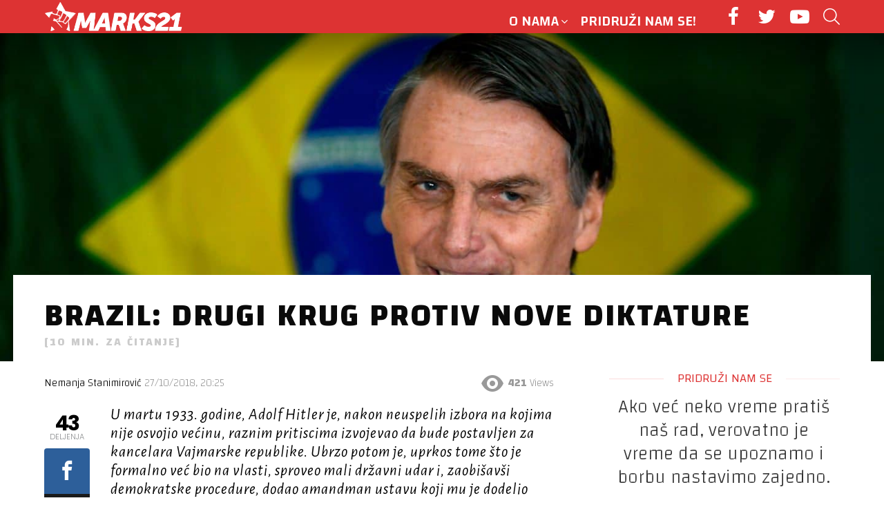

--- FILE ---
content_type: text/html; charset=UTF-8
request_url: https://marks21.info/brazil-drugi-krug-protiv-nove-diktature/
body_size: 28238
content:
<!DOCTYPE html>
<!--[if IE 8]>
<html class="no-js g1-off-outside lt-ie10 lt-ie9" id="ie8" lang="en-US"><![endif]-->
<!--[if IE 9]>
<html class="no-js g1-off-outside lt-ie10" id="ie9" lang="en-US"><![endif]-->
<!--[if !IE]><!-->
<html class="no-js g1-off-outside" lang="en-US"><!--<![endif]-->
<head>
	<meta charset="UTF-8"/>
	<link rel="profile" href="https://gmpg.org/xfn/11" />
	<link rel="pingback" href="https://marks21.info/xmlrpc.php"/>

	<meta name='robots' content='index, follow, max-image-preview:large, max-snippet:-1, max-video-preview:-1' />
	<style>img:is([sizes="auto" i], [sizes^="auto," i]) { contain-intrinsic-size: 3000px 1500px }</style>
	
<!-- Open Graph Meta Tags generated by MashShare 4.0.46 - https://mashshare.net -->
<meta property="og:type" content="article" /> 
<meta property="og:title" content="Brazil: drugi krug protiv nove diktature" />
<meta property="og:description" content="U martu 1933. godine, Adolf Hitler je, nakon neuspelih izbora na kojima nije osvojio većinu, raznim pritiscima izvojevao da bude postavljen za kancelara Vajmarske republike. Ubrzo potom je, uprkos tome što je formalno već bio" />
<meta property="og:image" content="https://marks21.info/wp-content/uploads/2018/10/jair-bolsonaro-1539101275-e1539101350246.jpg" />
<meta property="og:url" content="https://marks21.info/brazil-drugi-krug-protiv-nove-diktature/" />
<meta property="og:site_name" content="Marks21" />
<meta property="article:published_time" content="2018-10-27T20:25:36+01:00" />
<meta property="article:modified_time" content="2018-10-27T20:25:36+01:00" />
<meta property="og:updated_time" content="2018-10-27T20:25:36+01:00" />
<!-- Open Graph Meta Tags generated by MashShare 4.0.46 - https://www.mashshare.net -->
<!-- Twitter Card generated by MashShare 4.0.46 - https://www.mashshare.net -->
<meta property="og:image:width" content="1440" />
<meta property="og:image:height" content="720" />
<meta name="twitter:card" content="summary_large_image">
<meta name="twitter:title" content="Brazil: drugi krug protiv nove diktature">
<meta name="twitter:description" content="U martu 1933. godine, Adolf Hitler je, nakon neuspelih izbora na kojima nije osvojio većinu, raznim pritiscima izvojevao da bude postavljen za kancelara Vajmarske republike. Ubrzo potom je, uprkos tome što je formalno već bio">
<meta name="twitter:image" content="https://marks21.info/wp-content/uploads/2018/10/jair-bolsonaro-1539101275-e1539101350246.jpg">
<!-- Twitter Card generated by MashShare 4.0.46 - https://www.mashshare.net -->


<meta name="viewport" content="initial-scale=1.0, minimum-scale=1.0, height=device-height, width=device-width" />

	<!-- This site is optimized with the Yoast SEO plugin v26.3 - https://yoast.com/wordpress/plugins/seo/ -->
	<title>Brazil: drugi krug protiv nove diktature - Marks21</title>
	<link rel="canonical" href="https://marks21.info/brazil-drugi-krug-protiv-nove-diktature/" />
	<meta property="og:locale" content="en_US" />
	<meta property="og:type" content="article" />
	<meta property="og:title" content="Brazil: drugi krug protiv nove diktature - Marks21" />
	<meta property="og:description" content="U martu 1933. godine, Adolf Hitler je, nakon neuspelih izbora na kojima nije osvojio većinu, raznim pritiscima izvojevao da bude postavljen za kancelara Vajmarske republike. Ubrzo potom je, uprkos tome što je formalno već bio na vlasti, sproveo mali državni udar i, zaobišavši demokratske procedure, dodao amandman ustavu koji mu je dodelio mnogo veću moć. [&hellip;] Nastavak" />
	<meta property="og:url" content="https://marks21.info/brazil-drugi-krug-protiv-nove-diktature/" />
	<meta property="og:site_name" content="Marks21" />
	<meta property="article:publisher" content="https://www.facebook.com/marks21.solidarnost" />
	<meta property="article:published_time" content="2018-10-27T19:25:36+00:00" />
	<meta property="og:image" content="https://marks21.info/wp-content/uploads/2018/10/jair-bolsonaro-1539101275-e1539101350246.jpg" />
	<meta property="og:image:width" content="1440" />
	<meta property="og:image:height" content="720" />
	<meta property="og:image:type" content="image/jpeg" />
	<meta name="author" content="Nemanja Stanimirović" />
	<meta name="twitter:card" content="summary_large_image" />
	<meta name="twitter:label1" content="Written by" />
	<meta name="twitter:data1" content="Nemanja Stanimirović" />
	<meta name="twitter:label2" content="Est. reading time" />
	<meta name="twitter:data2" content="10 minutes" />
	<script type="application/ld+json" class="yoast-schema-graph">{"@context":"https://schema.org","@graph":[{"@type":"WebPage","@id":"https://marks21.info/brazil-drugi-krug-protiv-nove-diktature/","url":"https://marks21.info/brazil-drugi-krug-protiv-nove-diktature/","name":"Brazil: drugi krug protiv nove diktature - Marks21","isPartOf":{"@id":"https://marks21.info/#website"},"primaryImageOfPage":{"@id":"https://marks21.info/brazil-drugi-krug-protiv-nove-diktature/#primaryimage"},"image":{"@id":"https://marks21.info/brazil-drugi-krug-protiv-nove-diktature/#primaryimage"},"thumbnailUrl":"https://marks21.info/wp-content/uploads/2018/10/jair-bolsonaro-1539101275-e1539101350246.jpg","datePublished":"2018-10-27T19:25:36+00:00","author":{"@id":"https://marks21.info/#/schema/person/9f2a9ae041d7bbbe4ca38106cbb450bb"},"breadcrumb":{"@id":"https://marks21.info/brazil-drugi-krug-protiv-nove-diktature/#breadcrumb"},"inLanguage":"en-US","potentialAction":[{"@type":"ReadAction","target":["https://marks21.info/brazil-drugi-krug-protiv-nove-diktature/"]}]},{"@type":"ImageObject","inLanguage":"en-US","@id":"https://marks21.info/brazil-drugi-krug-protiv-nove-diktature/#primaryimage","url":"https://marks21.info/wp-content/uploads/2018/10/jair-bolsonaro-1539101275-e1539101350246.jpg","contentUrl":"https://marks21.info/wp-content/uploads/2018/10/jair-bolsonaro-1539101275-e1539101350246.jpg","width":1440,"height":720},{"@type":"BreadcrumbList","@id":"https://marks21.info/brazil-drugi-krug-protiv-nove-diktature/#breadcrumb","itemListElement":[{"@type":"ListItem","position":1,"name":"Home","item":"https://marks21.info/"},{"@type":"ListItem","position":2,"name":"Brazil: drugi krug protiv nove diktature"}]},{"@type":"WebSite","@id":"https://marks21.info/#website","url":"https://marks21.info/","name":"Marks21","description":"Revolucionarna socijalistička organizacija","potentialAction":[{"@type":"SearchAction","target":{"@type":"EntryPoint","urlTemplate":"https://marks21.info/?s={search_term_string}"},"query-input":{"@type":"PropertyValueSpecification","valueRequired":true,"valueName":"search_term_string"}}],"inLanguage":"en-US"},{"@type":"Person","@id":"https://marks21.info/#/schema/person/9f2a9ae041d7bbbe4ca38106cbb450bb","name":"Nemanja Stanimirović","image":{"@type":"ImageObject","inLanguage":"en-US","@id":"https://marks21.info/#/schema/person/image/7f734929b8bf5fd3188a929ecdb92dd2","url":"https://secure.gravatar.com/avatar/58ba1d34d82817330ce2492d341c1adf5429c16ef506a649129c0db3135b5cf7?s=96&d=retro&r=g","contentUrl":"https://secure.gravatar.com/avatar/58ba1d34d82817330ce2492d341c1adf5429c16ef506a649129c0db3135b5cf7?s=96&d=retro&r=g","caption":"Nemanja Stanimirović"},"url":"https://marks21.info/author/nemanjastanimirovic/"}]}</script>
	<!-- / Yoast SEO plugin. -->


<link rel='dns-prefetch' href='//fonts.googleapis.com' />
<link rel='preconnect' href='https://fonts.gstatic.com' />
<link rel="alternate" type="application/rss+xml" title="Marks21 &raquo; Feed" href="https://marks21.info/feed/" />
<link rel="alternate" type="application/rss+xml" title="Marks21 &raquo; Comments Feed" href="https://marks21.info/comments/feed/" />
<script type="text/javascript" id="wpp-js" src="https://marks21.info/wp-content/plugins/wordpress-popular-posts/assets/js/wpp.min.js?ver=7.3.6" data-sampling="0" data-sampling-rate="100" data-api-url="https://marks21.info/wp-json/wordpress-popular-posts" data-post-id="4166" data-token="74ad9131af" data-lang="0" data-debug="0"></script>
<link rel="alternate" type="application/rss+xml" title="Marks21 &raquo; Brazil: drugi krug protiv nove diktature Comments Feed" href="https://marks21.info/brazil-drugi-krug-protiv-nove-diktature/feed/" />
		<!-- This site uses the Google Analytics by ExactMetrics plugin v8.9.0 - Using Analytics tracking - https://www.exactmetrics.com/ -->
		<!-- Note: ExactMetrics is not currently configured on this site. The site owner needs to authenticate with Google Analytics in the ExactMetrics settings panel. -->
					<!-- No tracking code set -->
				<!-- / Google Analytics by ExactMetrics -->
		<script type="text/javascript">
/* <![CDATA[ */
window._wpemojiSettings = {"baseUrl":"https:\/\/s.w.org\/images\/core\/emoji\/16.0.1\/72x72\/","ext":".png","svgUrl":"https:\/\/s.w.org\/images\/core\/emoji\/16.0.1\/svg\/","svgExt":".svg","source":{"concatemoji":"https:\/\/marks21.info\/wp-includes\/js\/wp-emoji-release.min.js?ver=6.8.3"}};
/*! This file is auto-generated */
!function(s,n){var o,i,e;function c(e){try{var t={supportTests:e,timestamp:(new Date).valueOf()};sessionStorage.setItem(o,JSON.stringify(t))}catch(e){}}function p(e,t,n){e.clearRect(0,0,e.canvas.width,e.canvas.height),e.fillText(t,0,0);var t=new Uint32Array(e.getImageData(0,0,e.canvas.width,e.canvas.height).data),a=(e.clearRect(0,0,e.canvas.width,e.canvas.height),e.fillText(n,0,0),new Uint32Array(e.getImageData(0,0,e.canvas.width,e.canvas.height).data));return t.every(function(e,t){return e===a[t]})}function u(e,t){e.clearRect(0,0,e.canvas.width,e.canvas.height),e.fillText(t,0,0);for(var n=e.getImageData(16,16,1,1),a=0;a<n.data.length;a++)if(0!==n.data[a])return!1;return!0}function f(e,t,n,a){switch(t){case"flag":return n(e,"\ud83c\udff3\ufe0f\u200d\u26a7\ufe0f","\ud83c\udff3\ufe0f\u200b\u26a7\ufe0f")?!1:!n(e,"\ud83c\udde8\ud83c\uddf6","\ud83c\udde8\u200b\ud83c\uddf6")&&!n(e,"\ud83c\udff4\udb40\udc67\udb40\udc62\udb40\udc65\udb40\udc6e\udb40\udc67\udb40\udc7f","\ud83c\udff4\u200b\udb40\udc67\u200b\udb40\udc62\u200b\udb40\udc65\u200b\udb40\udc6e\u200b\udb40\udc67\u200b\udb40\udc7f");case"emoji":return!a(e,"\ud83e\udedf")}return!1}function g(e,t,n,a){var r="undefined"!=typeof WorkerGlobalScope&&self instanceof WorkerGlobalScope?new OffscreenCanvas(300,150):s.createElement("canvas"),o=r.getContext("2d",{willReadFrequently:!0}),i=(o.textBaseline="top",o.font="600 32px Arial",{});return e.forEach(function(e){i[e]=t(o,e,n,a)}),i}function t(e){var t=s.createElement("script");t.src=e,t.defer=!0,s.head.appendChild(t)}"undefined"!=typeof Promise&&(o="wpEmojiSettingsSupports",i=["flag","emoji"],n.supports={everything:!0,everythingExceptFlag:!0},e=new Promise(function(e){s.addEventListener("DOMContentLoaded",e,{once:!0})}),new Promise(function(t){var n=function(){try{var e=JSON.parse(sessionStorage.getItem(o));if("object"==typeof e&&"number"==typeof e.timestamp&&(new Date).valueOf()<e.timestamp+604800&&"object"==typeof e.supportTests)return e.supportTests}catch(e){}return null}();if(!n){if("undefined"!=typeof Worker&&"undefined"!=typeof OffscreenCanvas&&"undefined"!=typeof URL&&URL.createObjectURL&&"undefined"!=typeof Blob)try{var e="postMessage("+g.toString()+"("+[JSON.stringify(i),f.toString(),p.toString(),u.toString()].join(",")+"));",a=new Blob([e],{type:"text/javascript"}),r=new Worker(URL.createObjectURL(a),{name:"wpTestEmojiSupports"});return void(r.onmessage=function(e){c(n=e.data),r.terminate(),t(n)})}catch(e){}c(n=g(i,f,p,u))}t(n)}).then(function(e){for(var t in e)n.supports[t]=e[t],n.supports.everything=n.supports.everything&&n.supports[t],"flag"!==t&&(n.supports.everythingExceptFlag=n.supports.everythingExceptFlag&&n.supports[t]);n.supports.everythingExceptFlag=n.supports.everythingExceptFlag&&!n.supports.flag,n.DOMReady=!1,n.readyCallback=function(){n.DOMReady=!0}}).then(function(){return e}).then(function(){var e;n.supports.everything||(n.readyCallback(),(e=n.source||{}).concatemoji?t(e.concatemoji):e.wpemoji&&e.twemoji&&(t(e.twemoji),t(e.wpemoji)))}))}((window,document),window._wpemojiSettings);
/* ]]> */
</script>
<style id='wp-emoji-styles-inline-css' type='text/css'>

	img.wp-smiley, img.emoji {
		display: inline !important;
		border: none !important;
		box-shadow: none !important;
		height: 1em !important;
		width: 1em !important;
		margin: 0 0.07em !important;
		vertical-align: -0.1em !important;
		background: none !important;
		padding: 0 !important;
	}
</style>
<style id='classic-theme-styles-inline-css' type='text/css'>
/*! This file is auto-generated */
.wp-block-button__link{color:#fff;background-color:#32373c;border-radius:9999px;box-shadow:none;text-decoration:none;padding:calc(.667em + 2px) calc(1.333em + 2px);font-size:1.125em}.wp-block-file__button{background:#32373c;color:#fff;text-decoration:none}
</style>
<style id='co-authors-plus-coauthors-style-inline-css' type='text/css'>
.wp-block-co-authors-plus-coauthors.is-layout-flow [class*=wp-block-co-authors-plus]{display:inline}

</style>
<style id='co-authors-plus-avatar-style-inline-css' type='text/css'>
.wp-block-co-authors-plus-avatar :where(img){height:auto;max-width:100%;vertical-align:bottom}.wp-block-co-authors-plus-coauthors.is-layout-flow .wp-block-co-authors-plus-avatar :where(img){vertical-align:middle}.wp-block-co-authors-plus-avatar:is(.alignleft,.alignright){display:table}.wp-block-co-authors-plus-avatar.aligncenter{display:table;margin-inline:auto}

</style>
<style id='co-authors-plus-image-style-inline-css' type='text/css'>
.wp-block-co-authors-plus-image{margin-bottom:0}.wp-block-co-authors-plus-image :where(img){height:auto;max-width:100%;vertical-align:bottom}.wp-block-co-authors-plus-coauthors.is-layout-flow .wp-block-co-authors-plus-image :where(img){vertical-align:middle}.wp-block-co-authors-plus-image:is(.alignfull,.alignwide) :where(img){width:100%}.wp-block-co-authors-plus-image:is(.alignleft,.alignright){display:table}.wp-block-co-authors-plus-image.aligncenter{display:table;margin-inline:auto}

</style>
<style id='global-styles-inline-css' type='text/css'>
:root{--wp--preset--aspect-ratio--square: 1;--wp--preset--aspect-ratio--4-3: 4/3;--wp--preset--aspect-ratio--3-4: 3/4;--wp--preset--aspect-ratio--3-2: 3/2;--wp--preset--aspect-ratio--2-3: 2/3;--wp--preset--aspect-ratio--16-9: 16/9;--wp--preset--aspect-ratio--9-16: 9/16;--wp--preset--color--black: #000000;--wp--preset--color--cyan-bluish-gray: #abb8c3;--wp--preset--color--white: #ffffff;--wp--preset--color--pale-pink: #f78da7;--wp--preset--color--vivid-red: #cf2e2e;--wp--preset--color--luminous-vivid-orange: #ff6900;--wp--preset--color--luminous-vivid-amber: #fcb900;--wp--preset--color--light-green-cyan: #7bdcb5;--wp--preset--color--vivid-green-cyan: #00d084;--wp--preset--color--pale-cyan-blue: #8ed1fc;--wp--preset--color--vivid-cyan-blue: #0693e3;--wp--preset--color--vivid-purple: #9b51e0;--wp--preset--gradient--vivid-cyan-blue-to-vivid-purple: linear-gradient(135deg,rgba(6,147,227,1) 0%,rgb(155,81,224) 100%);--wp--preset--gradient--light-green-cyan-to-vivid-green-cyan: linear-gradient(135deg,rgb(122,220,180) 0%,rgb(0,208,130) 100%);--wp--preset--gradient--luminous-vivid-amber-to-luminous-vivid-orange: linear-gradient(135deg,rgba(252,185,0,1) 0%,rgba(255,105,0,1) 100%);--wp--preset--gradient--luminous-vivid-orange-to-vivid-red: linear-gradient(135deg,rgba(255,105,0,1) 0%,rgb(207,46,46) 100%);--wp--preset--gradient--very-light-gray-to-cyan-bluish-gray: linear-gradient(135deg,rgb(238,238,238) 0%,rgb(169,184,195) 100%);--wp--preset--gradient--cool-to-warm-spectrum: linear-gradient(135deg,rgb(74,234,220) 0%,rgb(151,120,209) 20%,rgb(207,42,186) 40%,rgb(238,44,130) 60%,rgb(251,105,98) 80%,rgb(254,248,76) 100%);--wp--preset--gradient--blush-light-purple: linear-gradient(135deg,rgb(255,206,236) 0%,rgb(152,150,240) 100%);--wp--preset--gradient--blush-bordeaux: linear-gradient(135deg,rgb(254,205,165) 0%,rgb(254,45,45) 50%,rgb(107,0,62) 100%);--wp--preset--gradient--luminous-dusk: linear-gradient(135deg,rgb(255,203,112) 0%,rgb(199,81,192) 50%,rgb(65,88,208) 100%);--wp--preset--gradient--pale-ocean: linear-gradient(135deg,rgb(255,245,203) 0%,rgb(182,227,212) 50%,rgb(51,167,181) 100%);--wp--preset--gradient--electric-grass: linear-gradient(135deg,rgb(202,248,128) 0%,rgb(113,206,126) 100%);--wp--preset--gradient--midnight: linear-gradient(135deg,rgb(2,3,129) 0%,rgb(40,116,252) 100%);--wp--preset--font-size--small: 13px;--wp--preset--font-size--medium: 20px;--wp--preset--font-size--large: 36px;--wp--preset--font-size--x-large: 42px;--wp--preset--spacing--20: 0.44rem;--wp--preset--spacing--30: 0.67rem;--wp--preset--spacing--40: 1rem;--wp--preset--spacing--50: 1.5rem;--wp--preset--spacing--60: 2.25rem;--wp--preset--spacing--70: 3.38rem;--wp--preset--spacing--80: 5.06rem;--wp--preset--shadow--natural: 6px 6px 9px rgba(0, 0, 0, 0.2);--wp--preset--shadow--deep: 12px 12px 50px rgba(0, 0, 0, 0.4);--wp--preset--shadow--sharp: 6px 6px 0px rgba(0, 0, 0, 0.2);--wp--preset--shadow--outlined: 6px 6px 0px -3px rgba(255, 255, 255, 1), 6px 6px rgba(0, 0, 0, 1);--wp--preset--shadow--crisp: 6px 6px 0px rgba(0, 0, 0, 1);}:where(.is-layout-flex){gap: 0.5em;}:where(.is-layout-grid){gap: 0.5em;}body .is-layout-flex{display: flex;}.is-layout-flex{flex-wrap: wrap;align-items: center;}.is-layout-flex > :is(*, div){margin: 0;}body .is-layout-grid{display: grid;}.is-layout-grid > :is(*, div){margin: 0;}:where(.wp-block-columns.is-layout-flex){gap: 2em;}:where(.wp-block-columns.is-layout-grid){gap: 2em;}:where(.wp-block-post-template.is-layout-flex){gap: 1.25em;}:where(.wp-block-post-template.is-layout-grid){gap: 1.25em;}.has-black-color{color: var(--wp--preset--color--black) !important;}.has-cyan-bluish-gray-color{color: var(--wp--preset--color--cyan-bluish-gray) !important;}.has-white-color{color: var(--wp--preset--color--white) !important;}.has-pale-pink-color{color: var(--wp--preset--color--pale-pink) !important;}.has-vivid-red-color{color: var(--wp--preset--color--vivid-red) !important;}.has-luminous-vivid-orange-color{color: var(--wp--preset--color--luminous-vivid-orange) !important;}.has-luminous-vivid-amber-color{color: var(--wp--preset--color--luminous-vivid-amber) !important;}.has-light-green-cyan-color{color: var(--wp--preset--color--light-green-cyan) !important;}.has-vivid-green-cyan-color{color: var(--wp--preset--color--vivid-green-cyan) !important;}.has-pale-cyan-blue-color{color: var(--wp--preset--color--pale-cyan-blue) !important;}.has-vivid-cyan-blue-color{color: var(--wp--preset--color--vivid-cyan-blue) !important;}.has-vivid-purple-color{color: var(--wp--preset--color--vivid-purple) !important;}.has-black-background-color{background-color: var(--wp--preset--color--black) !important;}.has-cyan-bluish-gray-background-color{background-color: var(--wp--preset--color--cyan-bluish-gray) !important;}.has-white-background-color{background-color: var(--wp--preset--color--white) !important;}.has-pale-pink-background-color{background-color: var(--wp--preset--color--pale-pink) !important;}.has-vivid-red-background-color{background-color: var(--wp--preset--color--vivid-red) !important;}.has-luminous-vivid-orange-background-color{background-color: var(--wp--preset--color--luminous-vivid-orange) !important;}.has-luminous-vivid-amber-background-color{background-color: var(--wp--preset--color--luminous-vivid-amber) !important;}.has-light-green-cyan-background-color{background-color: var(--wp--preset--color--light-green-cyan) !important;}.has-vivid-green-cyan-background-color{background-color: var(--wp--preset--color--vivid-green-cyan) !important;}.has-pale-cyan-blue-background-color{background-color: var(--wp--preset--color--pale-cyan-blue) !important;}.has-vivid-cyan-blue-background-color{background-color: var(--wp--preset--color--vivid-cyan-blue) !important;}.has-vivid-purple-background-color{background-color: var(--wp--preset--color--vivid-purple) !important;}.has-black-border-color{border-color: var(--wp--preset--color--black) !important;}.has-cyan-bluish-gray-border-color{border-color: var(--wp--preset--color--cyan-bluish-gray) !important;}.has-white-border-color{border-color: var(--wp--preset--color--white) !important;}.has-pale-pink-border-color{border-color: var(--wp--preset--color--pale-pink) !important;}.has-vivid-red-border-color{border-color: var(--wp--preset--color--vivid-red) !important;}.has-luminous-vivid-orange-border-color{border-color: var(--wp--preset--color--luminous-vivid-orange) !important;}.has-luminous-vivid-amber-border-color{border-color: var(--wp--preset--color--luminous-vivid-amber) !important;}.has-light-green-cyan-border-color{border-color: var(--wp--preset--color--light-green-cyan) !important;}.has-vivid-green-cyan-border-color{border-color: var(--wp--preset--color--vivid-green-cyan) !important;}.has-pale-cyan-blue-border-color{border-color: var(--wp--preset--color--pale-cyan-blue) !important;}.has-vivid-cyan-blue-border-color{border-color: var(--wp--preset--color--vivid-cyan-blue) !important;}.has-vivid-purple-border-color{border-color: var(--wp--preset--color--vivid-purple) !important;}.has-vivid-cyan-blue-to-vivid-purple-gradient-background{background: var(--wp--preset--gradient--vivid-cyan-blue-to-vivid-purple) !important;}.has-light-green-cyan-to-vivid-green-cyan-gradient-background{background: var(--wp--preset--gradient--light-green-cyan-to-vivid-green-cyan) !important;}.has-luminous-vivid-amber-to-luminous-vivid-orange-gradient-background{background: var(--wp--preset--gradient--luminous-vivid-amber-to-luminous-vivid-orange) !important;}.has-luminous-vivid-orange-to-vivid-red-gradient-background{background: var(--wp--preset--gradient--luminous-vivid-orange-to-vivid-red) !important;}.has-very-light-gray-to-cyan-bluish-gray-gradient-background{background: var(--wp--preset--gradient--very-light-gray-to-cyan-bluish-gray) !important;}.has-cool-to-warm-spectrum-gradient-background{background: var(--wp--preset--gradient--cool-to-warm-spectrum) !important;}.has-blush-light-purple-gradient-background{background: var(--wp--preset--gradient--blush-light-purple) !important;}.has-blush-bordeaux-gradient-background{background: var(--wp--preset--gradient--blush-bordeaux) !important;}.has-luminous-dusk-gradient-background{background: var(--wp--preset--gradient--luminous-dusk) !important;}.has-pale-ocean-gradient-background{background: var(--wp--preset--gradient--pale-ocean) !important;}.has-electric-grass-gradient-background{background: var(--wp--preset--gradient--electric-grass) !important;}.has-midnight-gradient-background{background: var(--wp--preset--gradient--midnight) !important;}.has-small-font-size{font-size: var(--wp--preset--font-size--small) !important;}.has-medium-font-size{font-size: var(--wp--preset--font-size--medium) !important;}.has-large-font-size{font-size: var(--wp--preset--font-size--large) !important;}.has-x-large-font-size{font-size: var(--wp--preset--font-size--x-large) !important;}
:where(.wp-block-post-template.is-layout-flex){gap: 1.25em;}:where(.wp-block-post-template.is-layout-grid){gap: 1.25em;}
:where(.wp-block-columns.is-layout-flex){gap: 2em;}:where(.wp-block-columns.is-layout-grid){gap: 2em;}
:root :where(.wp-block-pullquote){font-size: 1.5em;line-height: 1.6;}
</style>
<link rel='stylesheet' id='mashsb-styles-css' href='https://marks21.info/wp-content/plugins/mashsharer/assets/css/mashsb.min.css?ver=4.0.46' type='text/css' media='all' />
<style id='mashsb-styles-inline-css' type='text/css'>
.mashsb-count {color:#cccccc;}@media only screen and (min-width:568px){.mashsb-buttons a {min-width: 177px;}}
</style>
<link rel='stylesheet' id='mace-lazy-load-youtube-css' href='https://marks21.info/wp-content/plugins/media-ace/includes/lazy-load/css/youtube.min.css?ver=1.2.9' type='text/css' media='all' />
<link rel='stylesheet' id='mediaelement-css' href='https://marks21.info/wp-includes/js/mediaelement/mediaelementplayer-legacy.min.css?ver=4.2.17' type='text/css' media='all' />
<link rel='stylesheet' id='wp-mediaelement-css' href='https://marks21.info/wp-includes/js/mediaelement/wp-mediaelement.min.css?ver=6.8.3' type='text/css' media='all' />
<link rel='stylesheet' id='mace-vp-style-css' href='https://marks21.info/wp-content/plugins/media-ace/includes/video-playlist/css/video-playlist.min.css?ver=6.8.3' type='text/css' media='all' />
<link rel='stylesheet' id='mace-gallery-css' href='https://marks21.info/wp-content/plugins/media-ace/includes/gallery/css/gallery.min.css?ver=6.8.3' type='text/css' media='all' />
<link rel='stylesheet' id='related-posts-by-taxonomy-css' href='https://marks21.info/wp-content/plugins/related-posts-by-taxonomy/includes/assets/css/styles.css?ver=6.8.3' type='text/css' media='all' />
<link rel='stylesheet' id='redux-extendify-styles-css' href='https://marks21.info/wp-content/plugins/worth-the-read/options/assets/css/extendify-utilities.css?ver=4.4.5' type='text/css' media='all' />
<link rel='stylesheet' id='wtr-css-css' href='https://marks21.info/wp-content/plugins/worth-the-read/css/wtr.css?ver=6.8.3' type='text/css' media='all' />
<link rel='stylesheet' id='wordpress-popular-posts-css-css' href='https://marks21.info/wp-content/plugins/wordpress-popular-posts/assets/css/wpp.css?ver=7.3.6' type='text/css' media='all' />
<link rel='stylesheet' id='g1-main-css' href='https://marks21.info/wp-content/themes/bimber/css/9.2.5/styles/original/all-light.min.css?ver=9.2.5' type='text/css' media='all' />
<link rel='stylesheet' id='bimber-single-css' href='https://marks21.info/wp-content/themes/bimber/css/9.2.5/styles/original/single-light.min.css?ver=9.2.5' type='text/css' media='all' />
<link rel='stylesheet' id='bimber-comments-css' href='https://marks21.info/wp-content/themes/bimber/css/9.2.5/styles/original/comments-light.min.css?ver=9.2.5' type='text/css' media='all' />
<link rel='stylesheet' id='bimber-google-fonts-css' href='//fonts.googleapis.com/css?family=Roboto%3A400%2C300%2C500%2C600%2C700%2C900%7CPoppins%3A400%2C300%2C500%2C600%2C700&#038;subset=latin%2Clatin-ext&#038;display=swap&#038;ver=9.2.5' type='text/css' media='all' />
<link rel='stylesheet' id='bimber-dynamic-style-css' href='https://marks21.info/wp-content/uploads/dynamic-style-1706801743.css' type='text/css' media='all' />
<link rel='stylesheet' id='bimber-style-css' href='https://marks21.info/wp-content/themes/bimber-child-theme/style.css?ver=6.8.3' type='text/css' media='all' />
<link rel='stylesheet' id='slb_core-css' href='https://marks21.info/wp-content/plugins/simple-lightbox/client/css/app.css?ver=2.9.4' type='text/css' media='all' />
<link rel='stylesheet' id='bimber-vc-css' href='https://marks21.info/wp-content/themes/bimber/css/9.2.5/styles/original/vc-light.min.css?ver=9.2.5' type='text/css' media='all' />
<link rel='stylesheet' id='bimber-mashshare-css' href='https://marks21.info/wp-content/themes/bimber/css/9.2.5/styles/original/mashshare-light.min.css?ver=9.2.5' type='text/css' media='all' />
<link rel="stylesheet" type="text/css" href="https://marks21.info/wp-content/plugins/smart-slider-3/Public/SmartSlider3/Application/Frontend/Assets/dist/smartslider.min.css?ver=5ea20ab3" media="all">
<link rel="stylesheet" type="text/css" href="https://fonts.googleapis.com/css?display=swap&amp;family=Changa%3A300%2C400" media="all">
<style data-related="n2-ss-4">div#n2-ss-4 .n2-ss-slider-1{display:grid;position:relative;}div#n2-ss-4 .n2-ss-slider-2{display:grid;position:relative;overflow:hidden;padding:0px 0px 0px 0px;border:0px solid RGBA(62,62,62,1);border-radius:0px;background-clip:padding-box;background-repeat:repeat;background-position:50% 50%;background-size:cover;background-attachment:scroll;z-index:1;}div#n2-ss-4:not(.n2-ss-loaded) .n2-ss-slider-2{background-image:none !important;}div#n2-ss-4 .n2-ss-slider-3{display:grid;grid-template-areas:'cover';position:relative;overflow:hidden;z-index:10;}div#n2-ss-4 .n2-ss-slider-3 > *{grid-area:cover;}div#n2-ss-4 .n2-ss-slide-backgrounds,div#n2-ss-4 .n2-ss-slider-3 > .n2-ss-divider{position:relative;}div#n2-ss-4 .n2-ss-slide-backgrounds{z-index:10;}div#n2-ss-4 .n2-ss-slide-backgrounds > *{overflow:hidden;}div#n2-ss-4 .n2-ss-slide-background{transform:translateX(-100000px);}div#n2-ss-4 .n2-ss-slider-4{place-self:center;position:relative;width:100%;height:100%;z-index:20;display:grid;grid-template-areas:'slide';}div#n2-ss-4 .n2-ss-slider-4 > *{grid-area:slide;}div#n2-ss-4.n2-ss-full-page--constrain-ratio .n2-ss-slider-4{height:auto;}div#n2-ss-4 .n2-ss-slide{display:grid;place-items:center;grid-auto-columns:100%;position:relative;z-index:20;-webkit-backface-visibility:hidden;transform:translateX(-100000px);}div#n2-ss-4 .n2-ss-slide{perspective:1500px;}div#n2-ss-4 .n2-ss-slide-active{z-index:21;}.n2-ss-background-animation{position:absolute;top:0;left:0;width:100%;height:100%;z-index:3;}div#n2-ss-4 .n2-ss-button-container,div#n2-ss-4 .n2-ss-button-container a{display:block;}div#n2-ss-4 .n2-ss-button-container--non-full-width,div#n2-ss-4 .n2-ss-button-container--non-full-width a{display:inline-block;}div#n2-ss-4 .n2-ss-button-container.n2-ss-nowrap{white-space:nowrap;}div#n2-ss-4 .n2-ss-button-container a div{display:inline;font-size:inherit;text-decoration:inherit;color:inherit;line-height:inherit;font-family:inherit;font-weight:inherit;}div#n2-ss-4 .n2-ss-button-container a > div{display:inline-flex;align-items:center;vertical-align:top;}div#n2-ss-4 .n2-ss-button-container span{font-size:100%;vertical-align:baseline;}div#n2-ss-4 .n2-ss-button-container a[data-iconplacement="left"] span{margin-right:0.3em;}div#n2-ss-4 .n2-ss-button-container a[data-iconplacement="right"] span{margin-left:0.3em;}div#n2-ss-4 .n2-font-1d50cc99eb8c61d62865cb4da0376eef-paragraph{font-family: 'Changa';color: RGBA(0,0,0,0.8);font-size:150%;text-shadow: none;line-height: 1.3;font-weight: 100;font-style: normal;text-decoration: none;text-align: center;letter-spacing: normal;word-spacing: normal;text-transform: none;font-weight: 100;}div#n2-ss-4 .n2-font-1d50cc99eb8c61d62865cb4da0376eef-paragraph a, div#n2-ss-4 .n2-font-1d50cc99eb8c61d62865cb4da0376eef-paragraph a:FOCUS{font-family: 'Changa';color: #1890d7;font-size:100%;text-shadow: none;line-height: 1.3;font-weight: 100;font-style: normal;text-decoration: none;text-align: center;letter-spacing: normal;word-spacing: normal;text-transform: none;font-weight: 100;}div#n2-ss-4 .n2-font-1d50cc99eb8c61d62865cb4da0376eef-paragraph a:HOVER, div#n2-ss-4 .n2-font-1d50cc99eb8c61d62865cb4da0376eef-paragraph a:ACTIVE{font-family: 'Changa';color: #1890d7;font-size:100%;text-shadow: none;line-height: 1.3;font-weight: 100;font-style: normal;text-decoration: none;text-align: center;letter-spacing: normal;word-spacing: normal;text-transform: none;font-weight: 100;}div#n2-ss-4 .n2-font-28b37fc180a5719d2ece48782ac7a6ea-link a{font-family: 'Changa';color: #000000;font-size:87.5%;text-shadow: none;line-height: 1.5;font-weight: normal;font-style: normal;text-decoration: none;text-align: center;letter-spacing: normal;word-spacing: normal;text-transform: none;}div#n2-ss-4 .n2-font-28b37fc180a5719d2ece48782ac7a6ea-link a:HOVER, div#n2-ss-4 .n2-font-28b37fc180a5719d2ece48782ac7a6ea-link a:ACTIVE, div#n2-ss-4 .n2-font-28b37fc180a5719d2ece48782ac7a6ea-link a:FOCUS{color: #ffffff;font-family: 'Changa';}div#n2-ss-4 .n2-style-364a0db79342d7207745906c00b2182c-heading{background: RGBA(0,0,0,0);opacity:1;padding:10px 30px 10px 30px ;box-shadow: none;border: 1px solid RGBA(221,51,51,1);border-radius:40px;}div#n2-ss-4 .n2-style-364a0db79342d7207745906c00b2182c-heading:Hover, div#n2-ss-4 .n2-style-364a0db79342d7207745906c00b2182c-heading:ACTIVE, div#n2-ss-4 .n2-style-364a0db79342d7207745906c00b2182c-heading:FOCUS{background: #dd3333;border: 1px solid RGBA(221,51,51,1);}div#n2-ss-4 .n2-ss-slide-limiter{max-width:3000px;}div#n2-ss-4 .n-uc-3DI2MAdFkpdQ{padding:0px 0px 0px 0px}@media (min-width: 1200px){div#n2-ss-4 [data-hide-desktopportrait="1"]{display: none !important;}}@media (orientation: landscape) and (max-width: 1199px) and (min-width: 901px),(orientation: portrait) and (max-width: 1199px) and (min-width: 701px){div#n2-ss-4 [data-hide-tabletportrait="1"]{display: none !important;}}@media (orientation: landscape) and (max-width: 900px),(orientation: portrait) and (max-width: 700px){div#n2-ss-4 [data-hide-mobileportrait="1"]{display: none !important;}}</style>
<script>(function(){this._N2=this._N2||{_r:[],_d:[],r:function(){this._r.push(arguments)},d:function(){this._d.push(arguments)}}}).call(window);</script><script src="https://marks21.info/wp-content/plugins/smart-slider-3/Public/SmartSlider3/Application/Frontend/Assets/dist/n2.min.js?ver=5ea20ab3" defer async></script>
<script src="https://marks21.info/wp-content/plugins/smart-slider-3/Public/SmartSlider3/Application/Frontend/Assets/dist/smartslider-frontend.min.js?ver=5ea20ab3" defer async></script>
<script src="https://marks21.info/wp-content/plugins/smart-slider-3/Public/SmartSlider3/Slider/SliderType/Simple/Assets/dist/ss-simple.min.js?ver=5ea20ab3" defer async></script>
<script>_N2.r('documentReady',function(){_N2.r(["documentReady","smartslider-frontend","ss-simple"],function(){new _N2.SmartSliderSimple('n2-ss-4',{"admin":false,"background.video.mobile":1,"loadingTime":2000,"alias":{"id":0,"smoothScroll":0,"slideSwitch":0,"scroll":1},"align":"normal","isDelayed":0,"responsive":{"mediaQueries":{"all":false,"desktopportrait":["(min-width: 1200px)"],"tabletportrait":["(orientation: landscape) and (max-width: 1199px) and (min-width: 901px)","(orientation: portrait) and (max-width: 1199px) and (min-width: 701px)"],"mobileportrait":["(orientation: landscape) and (max-width: 900px)","(orientation: portrait) and (max-width: 700px)"]},"base":{"slideOuterWidth":300,"slideOuterHeight":270,"sliderWidth":300,"sliderHeight":270,"slideWidth":300,"slideHeight":270},"hideOn":{"desktopLandscape":false,"desktopPortrait":false,"tabletLandscape":false,"tabletPortrait":false,"mobileLandscape":false,"mobilePortrait":false},"onResizeEnabled":true,"type":"auto","sliderHeightBasedOn":"real","focusUser":1,"focusEdge":"auto","breakpoints":[{"device":"tabletPortrait","type":"max-screen-width","portraitWidth":1199,"landscapeWidth":1199},{"device":"mobilePortrait","type":"max-screen-width","portraitWidth":700,"landscapeWidth":900}],"enabledDevices":{"desktopLandscape":0,"desktopPortrait":1,"tabletLandscape":0,"tabletPortrait":1,"mobileLandscape":0,"mobilePortrait":1},"sizes":{"desktopPortrait":{"width":300,"height":270,"max":3000,"min":300},"tabletPortrait":{"width":300,"height":270,"customHeight":false,"max":1199,"min":300},"mobilePortrait":{"width":300,"height":270,"customHeight":false,"max":900,"min":300}},"overflowHiddenPage":0,"focus":{"offsetTop":"#wpadminbar","offsetBottom":""}},"controls":{"mousewheel":0,"touch":0,"keyboard":1,"blockCarouselInteraction":1},"playWhenVisible":1,"playWhenVisibleAt":0.5,"lazyLoad":0,"lazyLoadNeighbor":0,"blockrightclick":0,"maintainSession":0,"autoplay":{"enabled":0,"start":1,"duration":8000,"autoplayLoop":1,"allowReStart":0,"pause":{"click":1,"mouse":"0","mediaStarted":1},"resume":{"click":0,"mouse":0,"mediaEnded":1,"slidechanged":0},"interval":1,"intervalModifier":"loop","intervalSlide":"current"},"perspective":1500,"layerMode":{"playOnce":0,"playFirstLayer":1,"mode":"skippable","inAnimation":"mainInEnd"},"bgAnimations":0,"mainanimation":{"type":"horizontal","duration":800,"delay":0,"ease":"easeOutQuad","shiftedBackgroundAnimation":0},"carousel":1,"initCallbacks":function(){}})})});</script><script type="text/javascript" src="https://marks21.info/wp-includes/js/jquery/jquery.min.js?ver=3.7.1" id="jquery-core-js"></script>
<script type="text/javascript" src="https://marks21.info/wp-includes/js/jquery/jquery-migrate.min.js?ver=3.4.1" id="jquery-migrate-js"></script>
<script type="text/javascript" id="mashsb-js-extra">
/* <![CDATA[ */
var mashsb = {"shares":"43","round_shares":"1","animate_shares":"0","dynamic_buttons":"0","share_url":"https:\/\/marks21.info\/brazil-drugi-krug-protiv-nove-diktature\/","title":"Brazil%3A+drugi+krug+protiv+nove+diktature","image":"https:\/\/marks21.info\/wp-content\/uploads\/2018\/10\/jair-bolsonaro-1539101275-e1539101350246.jpg","desc":"U martu 1933. godine, Adolf Hitler je, nakon neuspelih izbora na kojima nije osvojio ve\u0107inu, raznim pritiscima izvojevao da bude postavljen za kancelara Vajmarske republike. Ubrzo potom je, uprkos tome \u0161to je formalno ve\u0107 bio \u2026","hashtag":"","subscribe":"content","subscribe_url":"","activestatus":"1","singular":"1","twitter_popup":"1","refresh":"0","nonce":"848f7bfe77","postid":"4166","servertime":"1769011670","ajaxurl":"https:\/\/marks21.info\/wp-admin\/admin-ajax.php"};
/* ]]> */
</script>
<script type="text/javascript" src="https://marks21.info/wp-content/plugins/mashsharer/assets/js/mashsb.min.js?ver=4.0.46" id="mashsb-js"></script>
<script type="text/javascript" src="https://marks21.info/wp-content/themes/bimber/js/modernizr/modernizr-custom.min.js?ver=3.3.0" id="modernizr-js"></script>
<link rel="https://api.w.org/" href="https://marks21.info/wp-json/" /><link rel="alternate" title="JSON" type="application/json" href="https://marks21.info/wp-json/wp/v2/posts/4166" /><link rel="EditURI" type="application/rsd+xml" title="RSD" href="https://marks21.info/xmlrpc.php?rsd" />
<link rel='shortlink' href='https://marks21.info/?p=4166' />
<link rel="alternate" title="oEmbed (JSON)" type="application/json+oembed" href="https://marks21.info/wp-json/oembed/1.0/embed?url=https%3A%2F%2Fmarks21.info%2Fbrazil-drugi-krug-protiv-nove-diktature%2F" />
<link rel="alternate" title="oEmbed (XML)" type="text/xml+oembed" href="https://marks21.info/wp-json/oembed/1.0/embed?url=https%3A%2F%2Fmarks21.info%2Fbrazil-drugi-krug-protiv-nove-diktature%2F&#038;format=xml" />
	<link rel="preconnect" href="https://fonts.googleapis.com">
	<link rel="preconnect" href="https://fonts.gstatic.com">
	<link href='https://fonts.googleapis.com/css2?display=swap&family=Duru+Sans&family=Changa:wght@200;300;400;500;700;800&family=Alegreya+Sans:ital,wght@0,100;1,400' rel='stylesheet'>	<style>
		.lazyload, .lazyautosizes, .lazybuffered {
			opacity: 0;
		}
		.lazyloaded {
			opacity: 1;
			transition: opacity 0.175s ease-in-out;
		}

		iframe.lazyloading {
			opacity: 1;
			transition: opacity 0.375s ease-in-out;
			background: #f2f2f2 no-repeat center;
		}
		iframe.lazyloaded {
			opacity: 1;
		}
	</style>
	<meta name="generator" content="Redux 4.4.5" /><style type="text/css">.wtr-time-wrap{ 
	/* wraps the entire label */
	margin: 0 10px;

}
.wtr-time-number{ 
	/* applies only to the number */
	
}</style>            <style id="wpp-loading-animation-styles">@-webkit-keyframes bgslide{from{background-position-x:0}to{background-position-x:-200%}}@keyframes bgslide{from{background-position-x:0}to{background-position-x:-200%}}.wpp-widget-block-placeholder,.wpp-shortcode-placeholder{margin:0 auto;width:60px;height:3px;background:#dd3737;background:linear-gradient(90deg,#dd3737 0%,#571313 10%,#dd3737 100%);background-size:200% auto;border-radius:3px;-webkit-animation:bgslide 1s infinite linear;animation:bgslide 1s infinite linear}</style>
            	<style>
	@font-face {
		font-family: "bimber";
							src:url("https://marks21.info/wp-content/themes/bimber/css/9.2.5/bimber/fonts/bimber.eot");
			src:url("https://marks21.info/wp-content/themes/bimber/css/9.2.5/bimber/fonts/bimber.eot?#iefix") format("embedded-opentype"),
			url("https://marks21.info/wp-content/themes/bimber/css/9.2.5/bimber/fonts/bimber.woff") format("woff"),
			url("https://marks21.info/wp-content/themes/bimber/css/9.2.5/bimber/fonts/bimber.ttf") format("truetype"),
			url("https://marks21.info/wp-content/themes/bimber/css/9.2.5/bimber/fonts/bimber.svg#bimber") format("svg");
				font-weight: normal;
		font-style: normal;
		font-display: block;
	}
	</style>
	<meta name="generator" content="Powered by WPBakery Page Builder - drag and drop page builder for WordPress."/>
<!--[if lte IE 9]><link rel="stylesheet" type="text/css" href="https://marks21.info/wp-content/plugins/js_composer/assets/css/vc_lte_ie9.min.css" media="screen"><![endif]--><link rel="icon" href="https://marks21.info/wp-content/uploads/2019/01/cropped-png-1-32x32.png" sizes="32x32" />
<link rel="icon" href="https://marks21.info/wp-content/uploads/2019/01/cropped-png-1-192x192.png" sizes="192x192" />
<link rel="apple-touch-icon" href="https://marks21.info/wp-content/uploads/2019/01/cropped-png-1-180x180.png" />
<meta name="msapplication-TileImage" content="https://marks21.info/wp-content/uploads/2019/01/cropped-png-1-270x270.png" />
	<script>if("undefined"!=typeof localStorage){var nsfwItemId=document.getElementsByName("g1:nsfw-item-id");nsfwItemId=nsfwItemId.length>0?nsfwItemId[0].getAttribute("content"):"g1_nsfw_off",window.g1SwitchNSFW=function(e){e?(localStorage.setItem(nsfwItemId,1),document.documentElement.classList.add("g1-nsfw-off")):(localStorage.removeItem(nsfwItemId),document.documentElement.classList.remove("g1-nsfw-off"))};try{var nsfwmode=localStorage.getItem(nsfwItemId);window.g1SwitchNSFW(nsfwmode)}catch(e){}}</script>
	<style id="wtr_settings-dynamic-css" title="dynamic-css" class="redux-options-output">.wtr-time-wrap{line-height:16px;color:#CCCCCC;font-size:16px;}</style>	<style id="egf-frontend-styles" type="text/css">
		body, input, select, textarea {color: #0c0c0c;font-family: 'Duru Sans', sans-serif;font-style: normal;font-weight: 400;} .g1-giga {color: #0a0a0a;font-family: 'Changa', sans-serif;font-style: normal;font-weight: 700;letter-spacing: 2px;text-transform: uppercase;} .g1-mega {font-family: 'Changa', sans-serif;font-style: normal;font-weight: 500;} h1, .g1-alpha {font-family: 'Changa', sans-serif;font-style: normal;font-weight: 700;} h2, .g1-beta {font-family: 'Changa', sans-serif;font-style: normal;font-weight: 500;} h3, .g1-gamma {color: #dd3333;font-family: 'Changa', sans-serif;font-size: 31px;font-style: normal;font-weight: 800;line-height: 1.2;text-decoration: none;} .g1-delta-3rd {font-family: 'Changa', sans-serif;font-style: normal;font-weight: 200;} .g1-meta {font-family: 'Changa', sans-serif;font-style: normal;font-weight: 200;} .g1-primary-nav-menu > .menu-item > a {color: #ffffff;font-family: 'Changa', sans-serif;font-size: 21px;font-style: normal;font-weight: 500;margin-top: 13px;text-transform: uppercase;} .sub-menu .menu-item > a {font-family: 'Changa', sans-serif;font-size: 16px;font-style: normal;font-weight: 400;} input[type=submit], input[type=reset], input[type=button], button, .g1-button, .g1-arrow {font-family: 'Changa', sans-serif;font-size: 24px;font-style: normal;font-weight: 500;line-height: 0.8;} .g1-tab, .item-list-tabs a {font-family: 'Changa', sans-serif;font-style: normal;font-weight: 500;} blockquote {font-family: 'Alegreya Sans', sans-serif;font-size: 24px;font-style: italic;font-weight: 400;line-height: 1.3;} h6, .g1-zeta {font-family: 'Alegreya Sans', sans-serif;font-size: 23px;font-style: italic;font-weight: 400;letter-spacing: 1px;line-height: 1.2;padding-bottom: 22px;text-decoration: none;text-transform: none;border-bottom-color: #dd3333;border-bottom-style: dotted;border-bottom-width: 1px;} h4, .g1-delta {color: #dd3333;font-family: 'Changa', sans-serif;font-style: normal;font-weight: 300;} h5, .g1-epsilon {font-family: 'Alegreya Sans', sans-serif;font-size: 25px;font-style: normal;font-weight: 100;line-height: 1.3;margin-bottom: 27px;} .g1-gamma-3rd {background-color: #ffffff;color: #757575;font-family: 'Changa', sans-serif;font-size: 17px;font-style: normal;font-weight: 200;letter-spacing: 3px;line-height: 1.7;} p {} h1 {} h2 {} h3 {} h4 {} h5 {} h6 {} 	</style>
	<noscript><style type="text/css"> .wpb_animate_when_almost_visible { opacity: 1; }</style></noscript></head>

<body class="wp-singular post-template-default single single-post postid-4166 single-format-standard wp-embed-responsive wp-theme-bimber wp-child-theme-bimber-child-theme g1-layout-stretched g1-hoverable g1-has-mobile-logo g1-sidebar-normal wpb-js-composer js-comp-ver-5.6 vc_responsive" itemscope="" itemtype="http://schema.org/WebPage" >

<div class="g1-body-inner">

	<div id="page">
		
	<aside class="g1-row g1-sharebar g1-sharebar-off">
		<div class="g1-row-inner">
			<div class="g1-column g1-sharebar-inner">
			</div>
		</div>
		<div class="g1-row-background">
		</div>
	</aside>

		

					<div class="g1-row g1-row-layout-page g1-hb-row g1-hb-row-normal g1-hb-row-a g1-hb-row-1 g1-hb-boxed g1-hb-sticky-off g1-hb-shadow-off">
			<div class="g1-row-inner">
				<div class="g1-column g1-dropable">
											<div class="g1-bin-1 g1-bin-grow-off">
							<div class="g1-bin g1-bin-align-left">
																	<!-- BEGIN .g1-secondary-nav -->
<!-- END .g1-secondary-nav -->
															</div>
						</div>
											<div class="g1-bin-2 g1-bin-grow-off">
							<div class="g1-bin g1-bin-align-center">
															</div>
						</div>
											<div class="g1-bin-3 g1-bin-grow-off">
							<div class="g1-bin g1-bin-align-right">
															</div>
						</div>
									</div>
			</div>
			<div class="g1-row-background"></div>
		</div>
				<div class="g1-sticky-top-wrapper g1-hb-row-2">
				<div class="g1-row g1-row-layout-page g1-hb-row g1-hb-row-normal g1-hb-row-b g1-hb-row-2 g1-hb-boxed g1-hb-sticky-on g1-hb-shadow-off">
			<div class="g1-row-inner">
				<div class="g1-column g1-dropable">
											<div class="g1-bin-1 g1-bin-grow-off">
							<div class="g1-bin g1-bin-align-left">
																	<div class="g1-id g1-id-desktop">
			<p class="g1-mega g1-mega-1st site-title">
	
			<a class="g1-logo-wrapper"
			   href="https://marks21.info/" rel="home">
									<picture class="g1-logo g1-logo-default">
						<source media="(min-width: 1025px)" srcset="https://marks21.info/wp-content/uploads/2018/01/logo.png 2x,https://marks21.info/wp-content/uploads/2018/01/logo.png 1x">
						<source media="(max-width: 1024px)" srcset="data:image/svg+xml,%3Csvg%20xmlns%3D%27http%3A%2F%2Fwww.w3.org%2F2000%2Fsvg%27%20viewBox%3D%270%200%20200%2084%27%2F%3E">
						<img
							src="https://marks21.info/wp-content/uploads/2018/01/logo.png"
							width="200"
							height="84"
							alt="Marks21" />
					</picture>

												</a>

			</p>
	
            <script>
            try {
                if ( localStorage.getItem(skinItemId ) ) {
                    var _g1;
                    _g1 = document.getElementById('g1-logo-inverted-img');
                    _g1.classList.remove('lazyload');
                    _g1.setAttribute('src', _g1.getAttribute('data-src') );

                    _g1 = document.getElementById('g1-logo-inverted-source');
                    _g1.setAttribute('srcset', _g1.getAttribute('data-srcset'));
                }
            } catch(e) {}
        </script>
    
	</div>															</div>
						</div>
											<div class="g1-bin-2 g1-bin-grow-off">
							<div class="g1-bin g1-bin-align-center">
															</div>
						</div>
											<div class="g1-bin-3 g1-bin-grow-off">
							<div class="g1-bin g1-bin-align-right">
																	<!-- BEGIN .g1-primary-nav -->
<nav id="g1-primary-nav" class="g1-primary-nav"><ul id="g1-primary-nav-menu" class="g1-primary-nav-menu g1-menu-h"><li id="menu-item-1806" class="menu-item menu-item-type-post_type menu-item-object-page menu-item-has-children menu-item-g1-standard menu-item-1806"><a href="https://marks21.info/o-nama/">O nama</a>
<ul class="sub-menu">
	<li id="menu-item-6291" class="menu-item menu-item-type-custom menu-item-object-custom menu-item-6291"><a href="https://marks21.info/wp-content/uploads/2025/08/Programska-nacela-web.pdf">Programska načela</a></li>
</ul>
</li>
<li id="menu-item-2825" class="menu-item menu-item-type-post_type menu-item-object-page menu-item-g1-standard menu-item-2825"><a href="https://marks21.info/kontakt/">Pridruži nam se!</a></li>
</ul></nav><!-- END .g1-primary-nav -->
																	<ul id="g1-social-icons-1" class="g1-socials-items g1-socials-items-tpl-grid g1-socials-hb-list  ">
			<li class="g1-socials-item g1-socials-item-facebook">
	   <a class="g1-socials-item-link" href="https://www.facebook.com/Marks21.Solidarnost/" target="_blank">
		   <span class="g1-socials-item-icon g1-socials-item-icon-48 g1-socials-item-icon-text g1-socials-item-icon-facebook"></span>
		   <span class="g1-socials-item-tooltip">
			   <span class="g1-socials-item-tooltip-inner">facebook</span>
		   </span>
	   </a>
	</li>
			<li class="g1-socials-item g1-socials-item-twitter">
	   <a class="g1-socials-item-link" href="https://twitter.com/marks21rs" target="_blank">
		   <span class="g1-socials-item-icon g1-socials-item-icon-48 g1-socials-item-icon-text g1-socials-item-icon-twitter"></span>
		   <span class="g1-socials-item-tooltip">
			   <span class="g1-socials-item-tooltip-inner">twitter</span>
		   </span>
	   </a>
	</li>
			<li class="g1-socials-item g1-socials-item-youtube">
	   <a class="g1-socials-item-link" href="https://www.youtube.com/user/M21TV" target="_blank">
		   <span class="g1-socials-item-icon g1-socials-item-icon-48 g1-socials-item-icon-text g1-socials-item-icon-youtube"></span>
		   <span class="g1-socials-item-tooltip">
			   <span class="g1-socials-item-tooltip-inner">youtube</span>
		   </span>
	   </a>
	</li>
	</ul>
																		<div class="g1-drop g1-drop-with-anim g1-drop-before g1-drop-the-search  g1-drop-m g1-drop-icon ">
		<a class="g1-drop-toggle" href="https://marks21.info/?s=">
			<span class="g1-drop-toggle-icon"></span><span class="g1-drop-toggle-text">Search</span>
			<span class="g1-drop-toggle-arrow"></span>
		</a>
		<div class="g1-drop-content">
			

<div role="search" class="search-form-wrapper">
	<form method="get"
	      class="g1-searchform-tpl-default g1-searchform-ajax search-form"
	      action="https://marks21.info/">
		<label>
			<span class="screen-reader-text">Search for:</span>
			<input type="search" class="search-field"
			       placeholder="Search &hellip;"
			       value="" name="s"
			       title="Search for:" />
		</label>
		<button class="search-submit">Search</button>
	</form>

			<div class="g1-searches g1-searches-ajax"></div>
	</div>
		</div>
	</div>
																																																	</div>
						</div>
									</div>
			</div>
			<div class="g1-row-background"></div>
		</div>
				</div>
				<div class="g1-row g1-row-layout-page g1-hb-row g1-hb-row-normal g1-hb-row-c g1-hb-row-3 g1-hb-boxed g1-hb-sticky-off g1-hb-shadow-off">
			<div class="g1-row-inner">
				<div class="g1-column g1-dropable">
											<div class="g1-bin-1 g1-bin-grow-off">
							<div class="g1-bin g1-bin-align-left">
															</div>
						</div>
											<div class="g1-bin-2 g1-bin-grow-off">
							<div class="g1-bin g1-bin-align-center">
																																</div>
						</div>
											<div class="g1-bin-3 g1-bin-grow-off">
							<div class="g1-bin g1-bin-align-right">
															</div>
						</div>
									</div>
			</div>
			<div class="g1-row-background"></div>
		</div>
					<div class="g1-sticky-top-wrapper g1-hb-row-1">
				<div class="g1-row g1-row-layout-page g1-hb-row g1-hb-row-mobile g1-hb-row-a g1-hb-row-1 g1-hb-boxed g1-hb-sticky-on g1-hb-shadow-off">
			<div class="g1-row-inner">
				<div class="g1-column g1-dropable">
											<div class="g1-bin-1 g1-bin-grow-off">
							<div class="g1-bin g1-bin-align-left">
															</div>
						</div>
											<div class="g1-bin-2 g1-bin-grow-off">
							<div class="g1-bin g1-bin-align-center">
															</div>
						</div>
											<div class="g1-bin-3 g1-bin-grow-off">
							<div class="g1-bin g1-bin-align-right">
															</div>
						</div>
									</div>
			</div>
			<div class="g1-row-background"></div>
		</div>
			<div class="g1-row g1-row-layout-page g1-hb-row g1-hb-row-mobile g1-hb-row-b g1-hb-row-2 g1-hb-boxed g1-hb-sticky-on g1-hb-shadow-on">
			<div class="g1-row-inner">
				<div class="g1-column g1-dropable">
											<div class="g1-bin-1 g1-bin-grow-on">
							<div class="g1-bin g1-bin-align-left">
																	<div class="g1-id g1-id-mobile">
			<p class="g1-mega g1-mega-1st site-title">
	
		<a class="g1-logo-wrapper"
		   href="https://marks21.info/" rel="home">
							<picture class="g1-logo g1-logo-default">
					<source media="(max-width: 1024px)" srcset="https://marks21.info/wp-content/uploads/2018/01/logo.png">
					<source media="(min-width: 1025px)" srcset="data:image/svg+xml,%3Csvg%20xmlns%3D%27http%3A%2F%2Fwww.w3.org%2F2000%2Fsvg%27%20viewBox%3D%270%200%20150%200%27%2F%3E">
					<img
						src="https://marks21.info/wp-content/uploads/2018/01/logo.png"
						width="150"
						height="0"
						alt="Marks21" />
				</picture>

									</a>

			</p>
	
            <script>
            try {
                if ( localStorage.getItem(skinItemId ) ) {
                    var _g1;
                    _g1 = document.getElementById('g1-logo-mobile-inverted-img');
                    _g1.classList.remove('lazyload');
                    _g1.setAttribute('src', _g1.getAttribute('data-src') );

                    _g1 = document.getElementById('g1-logo-mobile-inverted-source');
                    _g1.setAttribute('srcset', _g1.getAttribute('data-srcset'));
                }
            } catch(e) {}
        </script>
    
	</div>															</div>
						</div>
											<div class="g1-bin-2 g1-bin-grow-off">
							<div class="g1-bin g1-bin-align-center">
																		<div class="g1-drop g1-drop-with-anim g1-drop-the-socials g1-drop-l g1-drop-icon ">
		<a class="g1-drop-toggle" href="#" title="Follow us">
			<span class="g1-drop-toggle-icon"></span><span class="g1-drop-toggle-text">Follow us</span>
			<span class="g1-drop-toggle-arrow"></span>
		</a>
		<div class="g1-drop-content">
			<ul id="g1-social-icons-2" class="g1-socials-items g1-socials-items-tpl-grid">
			<li class="g1-socials-item g1-socials-item-facebook">
	   <a class="g1-socials-item-link" href="https://www.facebook.com/Marks21.Solidarnost/" target="_blank">
		   <span class="g1-socials-item-icon g1-socials-item-icon-48 g1-socials-item-icon-text g1-socials-item-icon-facebook"></span>
		   <span class="g1-socials-item-tooltip">
			   <span class="g1-socials-item-tooltip-inner">facebook</span>
		   </span>
	   </a>
	</li>
			<li class="g1-socials-item g1-socials-item-twitter">
	   <a class="g1-socials-item-link" href="https://twitter.com/marks21rs" target="_blank">
		   <span class="g1-socials-item-icon g1-socials-item-icon-48 g1-socials-item-icon-text g1-socials-item-icon-twitter"></span>
		   <span class="g1-socials-item-tooltip">
			   <span class="g1-socials-item-tooltip-inner">twitter</span>
		   </span>
	   </a>
	</li>
			<li class="g1-socials-item g1-socials-item-youtube">
	   <a class="g1-socials-item-link" href="https://www.youtube.com/user/M21TV" target="_blank">
		   <span class="g1-socials-item-icon g1-socials-item-icon-48 g1-socials-item-icon-text g1-socials-item-icon-youtube"></span>
		   <span class="g1-socials-item-tooltip">
			   <span class="g1-socials-item-tooltip-inner">youtube</span>
		   </span>
	   </a>
	</li>
	</ul>
		</div>
	</div>
															</div>
						</div>
											<div class="g1-bin-3 g1-bin-grow-off">
							<div class="g1-bin g1-bin-align-right">
																		<a class="g1-hamburger g1-hamburger-show g1-hamburger-m  " href="#">
		<span class="g1-hamburger-icon"></span>
			<span class="g1-hamburger-label
			g1-hamburger-label-hidden			">Menu</span>
	</a>
															</div>
						</div>
									</div>
			</div>
			<div class="g1-row-background"></div>
		</div>
				</div>
				<div class="g1-row g1-row-layout-page g1-hb-row g1-hb-row-mobile g1-hb-row-c g1-hb-row-3 g1-hb-boxed g1-hb-sticky-off g1-hb-shadow-off">
			<div class="g1-row-inner">
				<div class="g1-column g1-dropable">
											<div class="g1-bin-1 g1-bin-grow-off">
							<div class="g1-bin g1-bin-align-left">
															</div>
						</div>
											<div class="g1-bin-2 g1-bin-grow-on">
							<div class="g1-bin g1-bin-align-center">
																																</div>
						</div>
											<div class="g1-bin-3 g1-bin-grow-off">
							<div class="g1-bin g1-bin-align-right">
															</div>
						</div>
									</div>
			</div>
			<div class="g1-row-background"></div>
		</div>
	
		
		
		

	<div id="primary">
		<div id="content" role="main">

			


<article id="post-4166" class="entry-tpl-overlay-stretched-v2 post-4166 post type-post status-publish format-standard has-post-thumbnail category-medunarodni-pokret" itemscope="" itemtype="http://schema.org/Article">
		<style>
		#g1-background-media-6970f9d6aeb3c {
			background-image: url( https://marks21.info/wp-content/uploads/2018/10/jair-bolsonaro-1539101275-e1539101350246.jpg );
		}
	</style>

	
	<div class="g1-row g1-row-layout-page entry-media-row entry-media-row-06">

		<div class="g1-row-inner">
			<div class="g1-column">

				<div class="g1-row g1-row-layout-page g1-row-1">
					<div class="g1-row-inner">
						<div class="g1-column g1-column-2of3 g1-dark">
													</div>

						<div class="g1-column g1-column-1of3 g1-dark">
							
							</div>
					</div>
					<div class="g1-row-background">
					</div>
				</div>

				<div class="g1-row g1-row-layout-page g1-row-2">
					<div class="g1-row-inner">
						<div class="g1-column">
							<header class="entry-header">
								<div class="entry-before-title">
									
																		</div>

								<h1 class="g1-giga g1-giga-1st entry-title" itemprop="headline">Brazil: drugi krug protiv nove diktature<span class="wtr-time-wrap block after-title">[<span class="wtr-time-number">10</span> min. za čitanje]</span></h1>															</header>
						</div>
					</div>
				</div>

			</div>
		</div>

		<div class="g1-row-background">
		<div class="g1-row-background-media" id="g1-background-media-6970f9d6aeb3c"></div>
		</div>

		<span class="g1-microdata" itemprop="image" itemscope itemtype="http://schema.org/ImageObject">
			<meta itemprop="url" content="https://marks21.info/wp-content/uploads/2018/10/jair-bolsonaro-1539101275-e1539101350246.jpg" />
			<meta itemprop="width" content="1440" />
			<meta itemprop="height" content="720" />
		</span>
	</div><!-- g1-row -->

	<div class="g1-row g1-row-layout-page">
		<div class="g1-row-background">
		</div>
		<div class="g1-row-inner" style="padding-top: 1rem;">

			<div class="g1-column g1-column-2of3">
				<header class="entry-header">
												<p class="g1-meta g1-meta-m entry-meta entry-meta-m">
							<span class="entry-byline entry-byline-m">
									<a href="https://marks21.info/author/nemanjastanimirovic/" title="Posts by Nemanja Stanimirović" class="author url fn" rel="author">Nemanja Stanimirović</a>
									<time class="entry-date" datetime="2018-10-27T20:25:36+01:00" itemprop="datePublished">27/10/2018, 20:25</time>							</span>

							<span class="entry-stats entry-stats-m">

								<span class="entry-views "><strong>421</strong><span> Views</span></span>
								
								
															</span>
						</p>
					

				</header>

				<div class="g1-wrapper-with-stickies">
					<div class="entry-essentials">
						<div class="entry-content g1-typography-xl" itemprop="articleBody">
							<div id="wtr-content" 
	    	data-bg="#ffffff" 
	    	data-fg="#dd3333" 
	    	data-width="2" 
	    	data-mute="1" 
	    	data-fgopacity="1.00" 
	    	data-mutedopacity="1.00" 
	    	data-placement="top" 
	    	data-placement-offset="60" 
	    	data-content-offset="0" 
	    	data-placement-touch="top" 
		    data-placement-offset-touch="60" 
	    	data-transparent="0" 
	    	data-shadow="1" 
	    	data-touch="1" 
	    	data-non-touch="1" 
	    	data-comments="0" 
	    	data-commentsbg="#ffcece" 
	    	data-location="page" 
	    	data-mutedfg="#dd3333" 
	    	data-endfg="#f44813" 
	    	data-rtl="" 
	    	><h6>U martu 1933. godine, Adolf Hitler je, nakon neuspelih izbora na kojima nije osvojio većinu, raznim pritiscima izvojevao da bude postavljen za kancelara Vajmarske republike. Ubrzo potom je, uprkos tome što je formalno već bio na vlasti, sproveo mali državni udar i, zaobišavši demokratske procedure, dodao amandman ustavu koji mu je dodelio mnogo veću moć. Ipak, snaga da izvrši ovaj politički manevar nije poticala iz neponovljivosti njegove političke figure, a svakako ni iz ispravnosti njegovih ciljeva – poticala je iz borbi dobijenih na ulicama Nemačke u godinama koje su prethodile. Slično Nemačkoj tridesetih godina prošlog veka, i Brazil se danas nalazi u dubokoj recesiji, gde se ekonomski uslovi za većinu stanovništva svakodnevno pogoršavaju. I Brazilu, kao i Nemačkoj 1933. godine, sada preti opasnost da se na čelu države nađe fašistički vođa.</h6>
<p><span id="more-4166"></span></p>
<h3><strong>Ko je, uopšte, Bolsonaro?</strong></h3>
<p>Žair Bolsonaro, koji je u prvom krugu predsedničkih izbora osvojio 46% glasova (oko 50 miliona), u nedelju, 28. oktobra mogao bi da bude izabran za predsednika Brazila. Iako su ga neki mediji prozvali „tropskim Trampom“, Bolsonarova politika ide još desnije i ekstremnije od politike američkog predsednika, čija je pobeda krajem 2016. godine ohrabrila desnicu širom sveta i otvorila vrata usponu figura kakva je i Bolsonaro.</p>
<p>Belac, praunuk jednog od Hitlerovih izbeglih vojnika, on otvoreno <a href="https://www.facebook.com/photo.php?fbid=10156491644642419&amp;set=p.10156491644642419&amp;type=1" target="_blank" rel="noopener">hvali</a> diktaturu kao način vladanja – žaleći što za skoro dvadeset godina diktature u Brazilu „nije ubijeno više ljudi“. Promovisanje nasilja prema ženama, crncima, LGBTQ+ zajednici, te manjinskim i diskriminisanim zajednicama uopšte deo su standardnog Bolsonarovog repertoara, uklopljeni u viziju Brazila kojim vlada čvrsta, muška, bela, hrišćanska ruka, a gvozdena peta gazi po svima koji ne žele da se prilagode – uključujući sve političke <a href="https://www.theguardian.com/world/2018/oct/22/brazils-jair-bolsonaro-says-he-would-put-army-on-streets-to-fight?fbclid=IwAR1oY2vMxYeHywa_WEV9T6l8pdTnu8N580AdSaALUqqmtdkKoMMk2jEQg0s" target="_blank" rel="noopener">neistomišljenike</a>. Kada se na to doda i Bolsonarov ekonomski plan, <em>Fenix</em>, inspirisan idejama jednog od očeva neoliberalizma Miltona Fridmana, slika neofašističke diktature oživljava pred našim očima.</p>
<h3><strong>Kako je socijaldemokratija utrla put Bolsonarovom usponu?</strong></h3>
<p>Odakle onda potiče Bolsonarova popularnost među brazilskim narodom? Zbog čega 50 miliona stanovnika i stanovnica Brazila u njemu prepoznaje nosioca promene, i o kakvoj je promeni reč?</p>
<p>Uzrok želje za promenom treba tražiti u recesiji u koju je brazilska ekonomija zapala tokom poslednjih nekoliko godina. Svetska ekonomska kriza na Brazil se odrazila sa zakašnjenjem, delimično usled nerazvijenosti tržišta nekretnina i manje zavisnosti od svetskog tržišta – što podseća na prilike u nekim manje razvijenim zemljama EU. Politički gledano, i u Brazilu se odigrala globalno prisutna kriza centra – ali usled specifičnosti tog centra, i odgovor na političku krizu bio je „na steroidima“.</p>
<p>Naime, u Brazilu je od 2003. godine na vlasti bila partija levog centra, PT (Radnička partija), predvođena najpre Luisom Inasiom Lulom da Silvom (poznatijim jednostavno kao Lula), te Dilmom Rusef. Uspostavljanjem <a href="https://en.wikipedia.org/wiki/Fome_Zero" target="_blank" rel="noopener"><em>Fome Zero</em></a> mreže, čiji je najpoznatiji program <a href="https://en.wikipedia.org/wiki/Bolsa_Fam%C3%ADlia" target="_blank" rel="noopener"><em>Bolsa Familia</em></a>, Brazil je prošao kroz značajne reforme: skoro 30 miliona ljudi izvučeno je iz siromaštva, a broj ekstremno siromašnih ljudi se prepolovio; sprovedeni su veliki projekti socijalnog stanovanja, reformisan je zdravstveni sistem, povećan opšti nivo pismenosti i obrazovanja itd.</p>
<p>Uprkos pohvalnim merama socijalne politike, PT-ovu vladu ne treba idealizovati kao socijalističku – ni Lula ni Dilma nisu sproveli revoluciju, niti su u značajnoj meri približili državni aparat narodu. Lulina zamisao bila je da <a href="https://www.counterfire.org/articles/opinion/18222-lula-and-the-chronicle-of-an-arrest-foretold" target="_blank" rel="noopener">odlaganjem</a> otvorenog sukoba sa kapitalizmom za kasnije „kupi vreme“ tokom kog će, putem socijalnih mera, izgraditi snažniju klasu koja će potom preuzeti vlast. Ipak, <a href="https://marks21.info/mi-smo-na-vlasti-ali-nemamo-moc-dugi-oprostaj-od-socijaldemokratije-u-latinskoj-americi/" target="_blank" rel="noopener">kupujući vreme</a> u okvirima postojećeg sistema, umesto da mu se suprotstavi, Lula je neizbežno počeo da ulazi u saveze sa segmentima vladajuće klase.</p>
<p>Tako je, između ostalog, federacija privatnih banaka stajala iza izbora ministra ekonomije u Lulinoj vladi; kamatne stope držane su visokim, a sprovođena je i politika „štednje“ sa ciljem stvaranja budžetskog suficita. Dilma se nadovezala na tu politiku, a s obzirom na tesnu prednost koju je imala pred izbore za svoj drugi mandat 2014. godine, zaoštrila je režim „štednje“ izlazeći u susret delovima korporativnog sektora – i time <a href="https://www.counterfire.org/articles/analysis/17737-what-is-going-on-in-brazil" target="_blank" rel="noopener">kršeći obećanja</a> data narodu.</p>
<p>Lula i Dilma su tako sklopili saveze sa delovima vladajuće klase koji su im, iz sopstvenog interesa, pružili privremenu podršku. No, čim su namirisali opadanje popularnosti PT-a, iskoristili su oslabljenu poziciju partije kako bi najpre zbacili Dilmu s pozicije predsednice (na njeno mesto došao je dotadašnji zamenik predsednice, konzervativac Mišel Temer), a zatim i onemogućili jedinog drugog levičara koji bi na izborima 2018. godine mogao da pobedi, Lulu, da se kandiduje, neosnovano ga uhapsivši zbog navodne korupcije.</p>
<p>Ovaj koordinisani napad buržoazije na izabrane predstavnike radničke klase i siromašnih nije bio organizovan zbog njihove unutrašnje politike, koja je već uveliko izlazila u susret interesima kapitala, već zbog PT-ovog antiimperijalističkog stava. Budući da je Brazil već duboko zadužen kod velikih svetskih banaka, PT se protivi daljem prodiranju krupnog kapitala na još uvek krhko brazilsko tržište; brazilska buržoazija, s druge strane, želi izlazak na svetsko tržište, jer tako dobija prednosti u vidu pristupa brojnim kreditima, kao i drugim manje razvijenim tržištima koja nude jeftinu radnu snagu. Interes međunarodnog kapitala ovde je neosporan.</p>
<p>Socijaldemokratski pristup Lule i Dilme produbio je već postojeću krizu time što se neadekvatno nosio s njom. Nastojeći da zadovolje interese i radničke i vladajuće klase, Lula i Dilma su postepeno pravili sve veće kompromise sa kapitalistima; na kraju su, boreći se da, kao levičarski kandidati, sačuvaju predsedničku fotelju, stvorili neprijatelje s obe strane. PT je tako bio prisiljen da, u jeku kapitalističke krize, poništava pozitivne mere socijalne politike – što, ipak, nije bilo dovoljno da zadovolji apetite kapitalista. Ta kriza levog centra stvorila je uslove u kojima narod želi promenu, a promenu trenutno oličava Žair Bolsonaro – „antikorupcijski“ i „antiestablišment“ kandidat.</p>
<h3><strong>Da li je Bolsonaro zaista fašista?</strong></h3>
<p>Najveći uspeh elite na ovim izborima verovatno leži u činjenici da je Bolsonaro uspešno predstavljen kao promena nabolje za obične stanovnike i stanovnice Brazila. Ipak, promene u političkoj i ekonomskoj sferi koje Bolsonaro nudi idu na ruku samo eliti. Istorija je pokazala da, u vremenu duboke ekonomske i političke krize, vladajuća klasa poseže za fašističkim sredstvima. Iako treba biti oprezan prilikom određivanja desnih politika kao fašističkih, još je opasnije ignorisati ili negirati fašističke karakteristike pojedinih takvih politika. Kako <a href="https://www.counterfire.org/articles/opinion/19913-the-bolsonaro-effect-what-now-for-brazil" target="_blank" rel="noopener">pokazuje</a> Orlando Hil, politika koju nudi Žair Bolsonaro zadovoljava neke od osnovnih kriterijuma fašističke: od najavljivanja da će, ako stupi na vlast, sprovesti državni udar i zatvoriti kongres, preko veličanja vojne hunte, promocije rasizma i mržnje prema manjinskim i diskriminisanim grupama, do pozivanja na jedinstvo nacije i propagiranja nacionalnog sentimenta.</p>
<p>U kojoj meri će Bolsonaro moći da svoje ideje sprovede u delo – i time se prekvalifikuje iz fašistoidnog kandidata u fašističkog vođu – zavisiće od snage pokreta koji bude imao iza sebe, kao i od podrške elite. Hitler je svoj uspon na vlast bazirao na jurišnim odredima koji su „nepotrebne“ zakonske smetnje uklanjali silom. Bolsonaro, kao senator koji je tokom trideset godina svog bavljenja politikom promenio skoro deset partija, a u trenutnu ušao tek u septembru ove godine, danas nema nikakav sličan odred iza sebe. Ipak, kao bivši vojni kapetan, čiji je zamenik takođe vojno lice, te kao neko ko uživa veliku podršku u uobičajeno konzervativnoj instituciji vojske, uz povlačenje pravih poteza mogao bi da ga stvori.</p>
<p>Elita, s druge strane, može povući podršku Bolsonaru ukoliko proceni da će time sprečiti otvaranje dubljih pitanja i zaoštravanje klasne borbe; ipak, nije isključena mogućnost ni da će Bolsonaro izmaći kontroli elite. Predavši mu deo moći, elita je omogućila Bolsonaru da na videlo iznese njeno najružnije i najopasnije lice. Osvajanje moći od strane progresivnih snaga u brazilskom društvu nužno je da bi se zaustavio napredak fašističke pretnje.</p>
<h3><strong>Kojim putem ka pobedi?</strong></h3>
<p>Prvi korak u sprečavanju daljeg uspona Bolsonara jeste, naravno, da se spreči njegova pobeda na predsedničkim izborima. Desetine hiljada stanovnika i stanovnica Brazila protestovali su protiv Bolsonara još pre prvog kruga izbora; naročito značajni bili su masovni protesti žena pod parolom <em>Ele Nao </em>(„Ne on!“). Masovan, širok i snažan pokret na ulicama ojačao bi Fernanda Hadada, Bolsonarovog protivkandidata u drugom krugu izbora, kog je Lula lično izabrao za svog političkog naslednika. Uz Hadada kao predsednika, prostor za dalje zaoštravanje klasne borbe i osvajanje pobeda za radničku klasu i siromašne bio bi mnogo otvoreniji nego da na vlast dođe fašistoidni kandidat koji zagovara diktaturu i gušenje levice.</p>
<p>To, naravno, znači da bi Hadadova pobeda nad Bolsonarom predstavljala samo početak, a ne kraj borbe za radničku klasu i potlačene u Brazilu. Politika PT-a u prethodnim godinama pokazala je ograničenosti i opasnosti politike centra. Danas u Brazilu ne protestuju samo protivnici Bolsonara, već i njegove pristalice; među njima nisu samo ubeđeni desničari, već i ljudi razočarani nedoslednošću politike levog centra. Oslanjanje samo na institucije kao arenu vođenja političke borbe – makar u tim institucijama sedela i levica – kratkovido je, jer zanemaruje činjenicu da se društvene bitke odlučuju na ulicama.</p>
<p>Masovnost pokreta i organizovanost vanparlamentarne levice tu igraju ključnu ulogu. KP Italije je svojevremeno, pod vođstvom Amadea Bordige, odlučila da u ključnim trenucima čeka povoljniju situaciju za delovanje. Musolini je taj manjak prisustva organizovane levice na ulicama iskoristio i postavio osnove za brojna kasnija nedela. Ove istorijske lekcije značajne su i za brazilsku levicu danas: ona je ta koja treba da organizuje radničku klasu i potlačene, da principijelno zastupa njihove zahteve i potrebe i da iz pokreta crpi snagu za uspostavljanje što progresivnije politike.</p>
<h3><strong>Kakva budućnost za radnike i radnice Brazila?</strong></h3>
<p>Dva neprijatelja, dva bojna polja, četiri moguća ishoda. Ako Bolsonaro i njegove pristalice odnesu pobedu i na izborima i na ulicama, Brazil se može suočiti sa novom diktaturom. Ukoliko Hadad odnese pobedu na izborima, ali izda pokret na ulicama, kriza socijaldemokratskog pristupa samo će se još više produbiti, a ciklično ponavljanje kompromisne politike centra stvoriti mogućnost za dalji napredak ekstremne desnice.</p>
<p>S druge strane, pobeda progresivnog pokreta na ulicama značila bi da Bolsonaro može da sprovede svoje političke zamisli jedino ukoliko se bude služio najbrutalnijim nasiljem protiv tog pokreta. Ako bi se na vlasti našao Hadad, PT bi bila pod pritiskom da radikalizuje svoju politiku, a sam pokret svakako u povoljnijoj poziciji da podstiče dosledno sprovođenje reformi u korist radničke klase i potlačenih.</p>
<p>Za izgradnju temeljno drugačijeg, socijalističkog društva biće potrebno više od PT-ovog reformizma, ma koliko radikalan bio – biće potrebni pokret i partija dovoljno jaki i spremni da „otkažu poslušnost“ kapitalističkoj državi i raskinu s politikom neodrživog klasnog kompromisa između brazilske elite i potlačenog naroda. Jedan od odlučnijih koraka protiv takvog klasnog kompromisa, koji bi mogao da inspiriše levicu širom sveta, bilo bi odbijanje da Brazil plati dugove američkim (i drugim) bankama kod kojih je zadužen. Umesto upinjanja da ekonomski konkuriše SAD, što trenutno radi u okviru BRICS-a, Brazil bi, kao jedna od najvećih svetskih ekonomija, tako mogao da da vetar u leđa levici i radničkoj klasi u brojnim drugim dužničkim ekonomijama i da ojača solidarnu borbu protiv ekonomskog i političkog imperijalizma.</p>
<p>Sa Žairom Bolsonarom za kormilom Brazila biće mnogo teže voditi borbu za takvu politiku. Zato smo uz hrabre drugarice i drugove koji mu se svih ovih nedelja suprotstavljaju na brazilskim ulicama, i čija istrajna borba nije usamljena – njihova pobeda osetila bi se i ovde, deset hiljada kilometara daleko, i u čitavom svetu.</p>
</div>						</div>
					</div>

					<div class="entry-actions">
						<aside class="mashsb-container mashsb-side mashsb-stretched"><div class="mashsb-box"><div class="mashsb-count mash-large" style="float:left"><div class="counts mashsbcount">43</div><span class="mashsb-sharetext">DELJENJA</span></div><div class="mashsb-buttons"><a class="mashicon-facebook mash-large mash-center mashsb-noshadow" href="https://www.facebook.com/sharer.php?u=https%3A%2F%2Fmarks21.info%2Fbrazil-drugi-krug-protiv-nove-diktature%2F" target="_top" rel="nofollow"><span class="icon"></span><span class="text">Šeruj</span></a><a class="mashicon-twitter mash-large mash-center mashsb-noshadow" href="https://twitter.com/intent/tweet?text=Brazil%3A%20drugi%20krug%20protiv%20nove%20diktature&amp;url=https://marks21.info/brazil-drugi-krug-protiv-nove-diktature/" target="_top" rel="nofollow"><span class="icon"></span><span class="text">Tvituj</span></a><div class="onoffswitch2 mash-large mashsb-noshadow" style="display:none"></div></div></div>
                    <div style="clear:both"></div><div class="mashsb-toggle-container"></div></aside>
            <!-- Share buttons made by mashshare.net - Version: 4.0.46-->					</div>
				</div>

				<div class="entry-after-content">
					
<aside id="bimber-mc4wp-form-counter-1" class="g1-box g1-box-tpl-frame g1-newsletter g1-newsletter-horizontal g1-box g1-newsletter g1-newsletter-after-post-content g1-newsletter-horizontal">
	<div class="g1-box-icon">
	</div>
	<div class="g1-box-inner">
		<header>
			<h2 class="g1-delta g1-delta-2nd"><span>Newsletter</span></h2>		</header>

		
		<p class="g1-alpha g1-alpha-1st">Sve najvažnije u inboks!</p>

					<p class="g1-delta g1-delta-3rd">Budi u toku sa ključnim dešavanjima i akcijama.</p>
		
		<script>(function() {
	window.mc4wp = window.mc4wp || {
		listeners: [],
		forms: {
			on: function(evt, cb) {
				window.mc4wp.listeners.push(
					{
						event   : evt,
						callback: cb
					}
				);
			}
		}
	}
})();
</script><!-- Mailchimp for WordPress v4.10.8 - https://wordpress.org/plugins/mailchimp-for-wp/ --><form id="mc4wp-form-1" class="mc4wp-form mc4wp-form-6252" method="post" data-id="6252" data-name="Default sign-up form" ><div class="mc4wp-form-fields"><p>
	<label>Email address:</label> 
		<input type="email" name="EMAIL" placeholder="Your email address" required />
</p>

<p>
	<input type="submit" value="Sign up" />
</p></div><label style="display: none !important;">Leave this field empty if you're human: <input type="text" name="_mc4wp_honeypot" value="" tabindex="-1" autocomplete="off" /></label><input type="hidden" name="_mc4wp_timestamp" value="1769011670" /><input type="hidden" name="_mc4wp_form_id" value="6252" /><input type="hidden" name="_mc4wp_form_element_id" value="mc4wp-form-1" /><div class="mc4wp-response"></div><p class="g1-meta g1-newsletter-privacy">Ne brini, nećemo spamovati.</p></form><!-- / Mailchimp for WordPress Plugin -->	</div>

	<div class="g1-box-background g1-current-background">
	</div>
</aside>
<nav class="g1-nav-single">
	<div class="g1-nav-single-inner">
		<p class="g1-single-nav-label screen-reader-text">See more</p>
		<ul class="g1-nav-single-links">
			<li class="g1-nav-single-prev"><a href="https://marks21.info/umesto-moralne-panike-vazna-je-podrska-zenama/" rel="prev"><strong class="g1-meta">Prethodni članak</strong>  <span class="g1-delta g1-delta-1st">Umesto moralne panike, važna je podrška ženama</span></a></li>
			<li class="g1-nav-single-next"><a href="https://marks21.info/trst-je-rekao-ne-fasizmu/" rel="next"><strong class="g1-meta">Naredni članak</strong> <span class="g1-delta g1-delta-1st">Trst je rekao NE fašizmu!</span></a></li>
		</ul>
	</div>
</nav>




	<meta itemprop="mainEntityOfPage" content="https://marks21.info/brazil-drugi-krug-protiv-nove-diktature/"/>

	
			<meta itemprop="dateModified"
		      content="2018-10-27T20:25:36"/>
	
	<span itemprop="publisher" itemscope itemtype="http://schema.org/Organization">
		<meta itemprop="name" content="Marks21" />
		<meta itemprop="url" content="https://marks21.info" />
		<span itemprop="logo" itemscope itemtype="http://schema.org/ImageObject">
			<meta itemprop="url" content="https://marks21.info/wp-content/uploads/2018/01/logo.png" />
		</span>
	</span>
					</div>
			</div>

			<div id="secondary" class="g1-sidebar g1-sidebar-padded g1-column g1-column-1of3">
	<div class="widget-even widget-last widget-2 g1-sticky-widget-wrapper"><div class="g1-sticky-widget" style="top: 20px"><aside id="smartslider3-2" class="widget widget_smartslider3"><header><h2 class="g1-delta g1-delta-2nd widgettitle"><span>PRIDRUŽI NAM SE</span></h2></header><div class="n2-section-smartslider fitvidsignore " data-ssid="4" tabindex="0" role="region" aria-label="Slider"><div class="n2-ss-margin" style="margin: 0px 0px -100px 0px;"><div id="n2-ss-4-align" class="n2-ss-align"><div class="n2-padding"><div id="n2-ss-4" data-creator="Smart Slider 3" data-responsive="auto" class="n2-ss-slider n2-ow n2-has-hover n2notransition  " data-ss-legacy-font-scale="1">
        <div class="n2-ss-slider-1 n2_ss__touch_element n2-ow">
            <div class="n2-ss-slider-2 n2-ow">
                                                <div class="n2-ss-slider-3 n2-ow">

                    <div class="n2-ss-slide-backgrounds n2-ow-all"><div class="n2-ss-slide-background" data-public-id="1" data-mode="fill"><div data-color="RGBA(255,255,255,1)" style="background-color: RGBA(255,255,255,1);" class="n2-ss-slide-background-color"></div></div></div>                    <div class="n2-ss-slider-4 n2-ow">
                        <svg xmlns="http://www.w3.org/2000/svg" viewBox="0 0 300 270" data-related-device="desktopPortrait" class="n2-ow n2-ss-preserve-size n2-ss-preserve-size--slider n2-ss-slide-limiter"></svg><div data-first="1" data-slide-duration="0" data-id="15" data-slide-public-id="1" data-title="rendered-2-washed" class="n2-ss-slide n2-ow  n2-ss-slide-15"><div role="note" class="n2-ss-slide--focus" tabindex="-1">rendered-2-washed</div><div class="n2-ss-layers-container n2-ss-slide-limiter n2-ow"><div class="n2-ss-layer n2-ow n-uc-3DI2MAdFkpdQ" data-sstype="slide" data-pm="default"><div class="n2-ss-layer n2-ow n-uc-6MZJeFCov3sq" data-pm="absolute" data-responsiveposition="1" data-desktopportraitleft="-1" data-desktopportraittop="-79" data-responsivesize="1" data-desktopportraitwidth="281" data-desktopportraitheight="auto" data-desktopportraitalign="center" data-desktopportraitvalign="middle" data-parentid="" data-desktopportraitparentalign="center" data-desktopportraitparentvalign="middle" data-adaptivefont="0" data-sstype="layer"><div class="n2-ss-item-content n2-ss-text n2-ow-all"><div class=""><p class="n2-font-1d50cc99eb8c61d62865cb4da0376eef-paragraph   ">Ako već neko vreme pratiš naš rad, verovatno je vreme da se upoznamo i borbu nastavimo zajedno. </p>
</div></div></div><div class="n2-ss-layer n2-ow n-uc-nFzTmpdJward" data-pm="absolute" data-responsiveposition="1" data-desktopportraitleft="-1" data-desktopportraittop="20" data-responsivesize="1" data-desktopportraitwidth="auto" data-desktopportraitheight="auto" data-desktopportraitalign="center" data-desktopportraitvalign="middle" data-parentid="" data-desktopportraitparentalign="center" data-desktopportraitparentvalign="middle" data-adaptivefont="0" data-sstype="layer"><div class="n2-ss-button-container n2-ss-item-content n2-ow n2-font-28b37fc180a5719d2ece48782ac7a6ea-link  n2-ss-nowrap"><a class="n2-style-364a0db79342d7207745906c00b2182c-heading  n2-ow " target="_blank" href="https://marks21.info/kontakt/"><div><div>JAVI NAM SE</div></div></a></div></div></div></div></div>                    </div>

                                    </div>
            </div>
        </div>
        </div><ss3-loader></ss3-loader></div></div><div class="n2_clear"></div></div></div></aside></div></div><!-- End of sticky widgets combined wrapper --></div><!-- #secondary -->

		</div>
	</div><!-- g1-row -->
</article>


		</div><!-- #content -->
	</div><!-- #primary -->


	
<div class=" g1-prefooter g1-prefooter-3cols g1-row g1-row-layout-page">
	<div class="g1-row-inner">

		<div class="g1-column g1-column-1of3">
			<aside id="bimber_widget_posts-2" class="widget-odd widget-last widget-first widget-1 futertri widget widget_bimber_widget_posts"><header><h2 class="g1-delta g1-delta-2nd widgettitle"><span>Najnovije na sajtu</span></h2></header>			<div id="g1-widget-posts-1"
			     class=" g1-widget-posts">
									<div class="g1-collection g1-collection-grid g1-collection-columns-1">
	<div class="g1-collection-header">
	
	</div>

			<div class="g1-collection-viewport">
			<ul class="g1-collection-items">
									<li class="g1-collection-item">
						
<article class="entry-tpl-grid entry-tpl-grid-m post-6277 post type-post status-publish format-standard has-post-thumbnail category-saopstenje">
	
		
	<div class="entry-body">
		<header class="entry-header">
			<div class="entry-before-title">
				
							</div>

			<h3 class="g1-gamma g1-gamma-1st entry-title"><a href="https://marks21.info/kuda-dalje-za-masovni-pokret/" rel="bookmark">Kuda dalje za masovni pokret?</a></h3>
					</header>

		
		
			</div>
</article>
					</li>
									<li class="g1-collection-item">
						
<article class="entry-tpl-grid entry-tpl-grid-m post-6259 post type-post status-publish format-standard has-post-thumbnail category-akcija category-kontranapad">
	
		
	<div class="entry-body">
		<header class="entry-header">
			<div class="entry-before-title">
				
							</div>

			<h3 class="g1-gamma g1-gamma-1st entry-title"><a href="https://marks21.info/udruzeni-blokovi-uzvracaju-udarac-nova-etapa-borbe-protiv-investitorskog-urbanizma/" rel="bookmark">Udruženi blokovi uzvraćaju udarac! Nova etapa borbe protiv investitorskog urbanizma</a></h3>
					</header>

		
		
			</div>
</article>
					</li>
									<li class="g1-collection-item">
						
<article class="entry-tpl-grid entry-tpl-grid-m post-6249 post type-post status-publish format-standard has-post-thumbnail category-kontranapad">
	
		
	<div class="entry-body">
		<header class="entry-header">
			<div class="entry-before-title">
				
							</div>

			<h3 class="g1-gamma g1-gamma-1st entry-title"><a href="https://marks21.info/prizvan-i-pozvan-cetiri-ludaka-apokalipse/" rel="bookmark">Prizvan i pozvan: četiri ludaka apokalipse</a></h3>
					</header>

		
		
			</div>
</article>
					</li>
									<li class="g1-collection-item">
						
<article class="entry-tpl-grid entry-tpl-grid-m post-6242 post type-post status-publish format-standard has-post-thumbnail category-medunarodni-pokret tag-ekonomska-kriza tag-imperijalizam tag-nacionalno-pitanje tag-nato tag-svet">
	
		
	<div class="entry-body">
		<header class="entry-header">
			<div class="entry-before-title">
				
							</div>

			<h3 class="g1-gamma g1-gamma-1st entry-title"><a href="https://marks21.info/tempirana-bomba-koja-otkucava-niger-i-neokolonijalizam/" rel="bookmark">„Tempirana bomba koja otkucava“: Niger i neokolonijalizam</a></h3>
					</header>

		
		
			</div>
</article>
					</li>
									<li class="g1-collection-item">
						
<article class="entry-tpl-grid entry-tpl-grid-m post-6238 post type-post status-publish format-standard has-post-thumbnail category-analiza tag-balkan tag-eu tag-imperijalizam">
	
		
	<div class="entry-body">
		<header class="entry-header">
			<div class="entry-before-title">
				
							</div>

			<h3 class="g1-gamma g1-gamma-1st entry-title"><a href="https://marks21.info/trula-gradanska-bajka-prvi-jubilej-europske-hrvatske/" rel="bookmark">Trula građanska bajka: prvi jubilej „europske Hrvatske“</a></h3>
					</header>

		
		
			</div>
</article>
					</li>
							</ul>
		</div>
	</div><!-- .g1-collection -->
							</div>
			</aside>		</div>

		<div class="g1-column g1-column-1of3">
			<aside id="bimber_widget_posts-3" class="widget-odd widget-last widget-first widget-1 futertri widget widget_bimber_widget_posts"><header><h2 class="g1-delta g1-delta-2nd widgettitle"><span>Najčitanije</span></h2></header>			<div id="g1-widget-posts-1"
			     class=" g1-widget-posts">
									<div class="g1-collection g1-collection-grid g1-collection-columns-1">
	<div class="g1-collection-header">
	
	</div>

			<div class="g1-collection-viewport">
			<ul class="g1-collection-items">
									<li class="g1-collection-item">
						
<article class="entry-tpl-grid entry-tpl-grid-m post-274 post type-post status-publish format-standard has-post-thumbnail category-medunarodni-pokret tag-balkan tag-radnicka-borba tag-sindikati tag-solidarnost-leto-2010">
	
		
	<div class="entry-body">
		<header class="entry-header">
			<div class="entry-before-title">
				
							</div>

			<h3 class="g1-gamma g1-gamma-1st entry-title"><a href="https://marks21.info/radnicki-otpor-u-hrvatskoj-iskustva-i-zadaci/" rel="bookmark">Radnički otpor u Hrvatskoj: Iskustva i zadaci</a></h3>
					</header>

		
		
			</div>
</article>
					</li>
									<li class="g1-collection-item">
						
<article class="entry-tpl-grid entry-tpl-grid-m post-645 post type-post status-publish format-standard has-post-thumbnail category-akcija tag-studentska-borba">
	
		
	<div class="entry-body">
		<header class="entry-header">
			<div class="entry-before-title">
				
							</div>

			<h3 class="g1-gamma g1-gamma-1st entry-title"><a href="https://marks21.info/izvestaj-sa-pravnog-samoorganizovanjem-do-pobede/" rel="bookmark">Izveštaj sa Pravnog: samoorganizovanjem do pobede</a></h3>
					</header>

		
		
			</div>
</article>
					</li>
									<li class="g1-collection-item">
						
<article class="entry-tpl-grid entry-tpl-grid-m post-694 post type-post status-publish format-standard has-post-thumbnail category-misljenje tag-prostitucija tag-solidarnost-april-2013-specijal-o-zenskom-pitanju tag-zensko-oslobodenje">
	
		
	<div class="entry-body">
		<header class="entry-header">
			<div class="entry-before-title">
				
							</div>

			<h3 class="g1-gamma g1-gamma-1st entry-title"><a href="https://marks21.info/prostitucija-posao-ili-nasilje/" rel="bookmark">Prostitucija: posao ili nasilje</a></h3>
					</header>

		
		
			</div>
</article>
					</li>
									<li class="g1-collection-item">
						
<article class="entry-tpl-grid entry-tpl-grid-m post-790 post type-post status-publish format-standard has-post-thumbnail category-misljenje tag-eu tag-imperijalizam tag-ukrajina">
	
		
	<div class="entry-body">
		<header class="entry-header">
			<div class="entry-before-title">
				
							</div>

			<h3 class="g1-gamma g1-gamma-1st entry-title"><a href="https://marks21.info/ukrajina-izmedju-rusije-i-zapada/" rel="bookmark">Ukrajina: između Rusije i Zapada</a></h3>
					</header>

		
		
			</div>
</article>
					</li>
									<li class="g1-collection-item">
						
<article class="entry-tpl-grid entry-tpl-grid-m post-657 post type-post status-publish format-standard has-post-thumbnail category-saopstenje tag-saopstenja">
	
		
	<div class="entry-body">
		<header class="entry-header">
			<div class="entry-before-title">
				
							</div>

			<h3 class="g1-gamma g1-gamma-1st entry-title"><a href="https://marks21.info/why-we-are-leaving-the-ist/" rel="bookmark">Why we are leaving the IST</a></h3>
					</header>

		
		
			</div>
</article>
					</li>
									<li class="g1-collection-item">
						
<article class="entry-tpl-grid entry-tpl-grid-m post-371 post type-post status-publish format-standard has-post-thumbnail category-analiza tag-antifasizam tag-solidarnost-januar-februar-2011">
	
		
	<div class="entry-body">
		<header class="entry-header">
			<div class="entry-before-title">
				
							</div>

			<h3 class="g1-gamma g1-gamma-1st entry-title"><a href="https://marks21.info/srpski-sabor-dveri-predvorje-domacinskog-fasizma/" rel="bookmark">Srpski sabor Dveri: Predvorje domaćinskog fašizma</a></h3>
					</header>

		
		
			</div>
</article>
					</li>
							</ul>
		</div>
	</div><!-- .g1-collection -->
							</div>
			</aside>		</div>

		<div class="g1-column g1-column-1of3">
			<aside id="media_image-2" class="widget-odd widget-last widget-first widget-1 futertri widget widget_media_image"><header><h2 class="g1-delta g1-delta-2nd widgettitle"><span>Pridruži nam se u</span></h2></header><a href="http://zakrovnadglavom.org/"><img width="273" height="300" src="https://marks21.info/wp-content/plugins/media-ace/includes/lazy-load/images/blank.png" class="image wp-image-4237  attachment-medium size-medium lazyload" alt="ZA Krov nad glavom" style="max-width: 100%; height: auto;" decoding="async" loading="lazy" data-src="https://marks21.info/wp-content/uploads/2019/01/ZAKNG-273x300.png" data-expand="600" /></a></aside>		</div>

	</div>
	<div class="g1-row-background">
		<div class="g1-row-background-media">
		</div>
	</div>
</div><!-- .g1-prefooter -->

		<div class="g1-footer g1-row g1-row-layout-page">
			<div class="g1-row-inner">
				<div class="g1-column">

					<p class="g1-footer-text">Marks21 2019. Sajt je i dalje u fazi izgradnje. Kao i partija.</p>

					
					
					
				</div><!-- .g1-column -->
			</div>
			<div class="g1-row-background">
			</div>
		</div><!-- .g1-row -->

					<a href="#page" class="g1-back-to-top">Back to Top</a>
						</div><!-- #page -->

<div class="g1-canvas-overlay">
</div>

</div><!-- .g1-body-inner -->

<div id="g1-breakpoint-desktop">
</div>


<div class="g1-canvas g1-canvas-global g1-canvas-no-js">
	<div class="g1-canvas-inner">
		<div class="g1-canvas-content">
			<a class="g1-canvas-toggle" href="#">Close</a>

				<!-- BEGIN .g1-primary-nav -->
	<nav id="g1-canvas-primary-nav" class="g1-primary-nav"><ul id="g1-canvas-primary-nav-menu" class="g1-primary-nav-menu g1-menu-v"><li class="menu-item menu-item-type-post_type menu-item-object-page menu-item-has-children menu-item-1806"><a href="https://marks21.info/o-nama/">O nama</a>
<ul class="sub-menu">
	<li class="menu-item menu-item-type-custom menu-item-object-custom menu-item-6291"><a href="https://marks21.info/wp-content/uploads/2025/08/Programska-nacela-web.pdf">Programska načela</a></li>
</ul>
</li>
<li class="menu-item menu-item-type-post_type menu-item-object-page menu-item-2825"><a href="https://marks21.info/kontakt/">Pridruži nam se!</a></li>
</ul></nav>		<!-- END .g1-primary-nav -->
		<!-- BEGIN .g1-secondary-nav -->
			<!-- END .g1-secondary-nav -->
		
	<ul id="g1-social-icons-3" class="g1-socials-items g1-socials-items-tpl-grid">
			<li class="g1-socials-item g1-socials-item-facebook">
	   <a class="g1-socials-item-link" href="https://www.facebook.com/Marks21.Solidarnost/" target="_blank">
		   <span class="g1-socials-item-icon g1-socials-item-icon-48 g1-socials-item-icon-text g1-socials-item-icon-facebook"></span>
		   <span class="g1-socials-item-tooltip">
			   <span class="g1-socials-item-tooltip-inner">facebook</span>
		   </span>
	   </a>
	</li>
			<li class="g1-socials-item g1-socials-item-twitter">
	   <a class="g1-socials-item-link" href="https://twitter.com/marks21rs" target="_blank">
		   <span class="g1-socials-item-icon g1-socials-item-icon-48 g1-socials-item-icon-text g1-socials-item-icon-twitter"></span>
		   <span class="g1-socials-item-tooltip">
			   <span class="g1-socials-item-tooltip-inner">twitter</span>
		   </span>
	   </a>
	</li>
			<li class="g1-socials-item g1-socials-item-youtube">
	   <a class="g1-socials-item-link" href="https://www.youtube.com/user/M21TV" target="_blank">
		   <span class="g1-socials-item-icon g1-socials-item-icon-48 g1-socials-item-icon-text g1-socials-item-icon-youtube"></span>
		   <span class="g1-socials-item-tooltip">
			   <span class="g1-socials-item-tooltip-inner">youtube</span>
		   </span>
	   </a>
	</li>
	</ul>


<div role="search" class="search-form-wrapper">
	<form method="get"
	      class="g1-searchform-tpl-default search-form"
	      action="https://marks21.info/">
		<label>
			<span class="screen-reader-text">Search for:</span>
			<input type="search" class="search-field"
			       placeholder="Search &hellip;"
			       value="" name="s"
			       title="Search for:" />
		</label>
		<button class="search-submit">Search</button>
	</form>

	</div>
		</div>
							<div class="g1-canvas-background">
			</div>
			</div>
</div>
<script type="speculationrules">
{"prefetch":[{"source":"document","where":{"and":[{"href_matches":"\/*"},{"not":{"href_matches":["\/wp-*.php","\/wp-admin\/*","\/wp-content\/uploads\/*","\/wp-content\/*","\/wp-content\/plugins\/*","\/wp-content\/themes\/bimber-child-theme\/*","\/wp-content\/themes\/bimber\/*","\/*\\?(.+)"]}},{"not":{"selector_matches":"a[rel~=\"nofollow\"]"}},{"not":{"selector_matches":".no-prefetch, .no-prefetch a"}}]},"eagerness":"conservative"}]}
</script>
<script>(function() {function maybePrefixUrlField () {
  const value = this.value.trim()
  if (value !== '' && value.indexOf('http') !== 0) {
    this.value = 'http://' + value
  }
}

const urlFields = document.querySelectorAll('.mc4wp-form input[type="url"]')
for (let j = 0; j < urlFields.length; j++) {
  urlFields[j].addEventListener('blur', maybePrefixUrlField)
}
})();</script><link rel='stylesheet' id='font-awesome-css' href='https://marks21.info/wp-content/plugins/js_composer/assets/lib/bower/font-awesome/css/font-awesome.min.css?ver=5.6' type='text/css' media='all' />
<link rel='stylesheet' id='g1-socials-basic-screen-css' href='https://marks21.info/wp-content/plugins/g1-socials/css/screen-basic.min.css?ver=1.2.6' type='text/css' media='screen' />
<link rel='stylesheet' id='g1-socials-snapcode-css' href='https://marks21.info/wp-content/plugins/g1-socials/css/snapcode.min.css?ver=1.2.6' type='text/css' media='screen' />
<script type="text/javascript" src="https://marks21.info/wp-content/plugins/media-ace/includes/lazy-load/js/lazysizes/lazysizes.min.js?ver=4.0" id="lazysizes-js"></script>
<script type="text/javascript" src="https://marks21.info/wp-content/plugins/media-ace/includes/lazy-load/js/youtube.js?ver=1.2.9" id="mace-lazy-load-youtube-js"></script>
<script type="text/javascript" src="https://marks21.info/wp-content/plugins/media-ace/includes/video-playlist/js/mejs-renderers/vimeo.min.js?ver=1.2.9" id="mace-vp-renderer-vimeo-js"></script>
<script type="text/javascript" id="mediaelement-core-js-before">
/* <![CDATA[ */
var mejsL10n = {"language":"en","strings":{"mejs.download-file":"Download File","mejs.install-flash":"You are using a browser that does not have Flash player enabled or installed. Please turn on your Flash player plugin or download the latest version from https:\/\/get.adobe.com\/flashplayer\/","mejs.fullscreen":"Fullscreen","mejs.play":"Play","mejs.pause":"Pause","mejs.time-slider":"Time Slider","mejs.time-help-text":"Use Left\/Right Arrow keys to advance one second, Up\/Down arrows to advance ten seconds.","mejs.live-broadcast":"Live Broadcast","mejs.volume-help-text":"Use Up\/Down Arrow keys to increase or decrease volume.","mejs.unmute":"Unmute","mejs.mute":"Mute","mejs.volume-slider":"Volume Slider","mejs.video-player":"Video Player","mejs.audio-player":"Audio Player","mejs.captions-subtitles":"Captions\/Subtitles","mejs.captions-chapters":"Chapters","mejs.none":"None","mejs.afrikaans":"Afrikaans","mejs.albanian":"Albanian","mejs.arabic":"Arabic","mejs.belarusian":"Belarusian","mejs.bulgarian":"Bulgarian","mejs.catalan":"Catalan","mejs.chinese":"Chinese","mejs.chinese-simplified":"Chinese (Simplified)","mejs.chinese-traditional":"Chinese (Traditional)","mejs.croatian":"Croatian","mejs.czech":"Czech","mejs.danish":"Danish","mejs.dutch":"Dutch","mejs.english":"English","mejs.estonian":"Estonian","mejs.filipino":"Filipino","mejs.finnish":"Finnish","mejs.french":"French","mejs.galician":"Galician","mejs.german":"German","mejs.greek":"Greek","mejs.haitian-creole":"Haitian Creole","mejs.hebrew":"Hebrew","mejs.hindi":"Hindi","mejs.hungarian":"Hungarian","mejs.icelandic":"Icelandic","mejs.indonesian":"Indonesian","mejs.irish":"Irish","mejs.italian":"Italian","mejs.japanese":"Japanese","mejs.korean":"Korean","mejs.latvian":"Latvian","mejs.lithuanian":"Lithuanian","mejs.macedonian":"Macedonian","mejs.malay":"Malay","mejs.maltese":"Maltese","mejs.norwegian":"Norwegian","mejs.persian":"Persian","mejs.polish":"Polish","mejs.portuguese":"Portuguese","mejs.romanian":"Romanian","mejs.russian":"Russian","mejs.serbian":"Serbian","mejs.slovak":"Slovak","mejs.slovenian":"Slovenian","mejs.spanish":"Spanish","mejs.swahili":"Swahili","mejs.swedish":"Swedish","mejs.tagalog":"Tagalog","mejs.thai":"Thai","mejs.turkish":"Turkish","mejs.ukrainian":"Ukrainian","mejs.vietnamese":"Vietnamese","mejs.welsh":"Welsh","mejs.yiddish":"Yiddish"}};
/* ]]> */
</script>
<script type="text/javascript" src="https://marks21.info/wp-includes/js/mediaelement/mediaelement-and-player.min.js?ver=4.2.17" id="mediaelement-core-js"></script>
<script type="text/javascript" src="https://marks21.info/wp-includes/js/mediaelement/mediaelement-migrate.min.js?ver=6.8.3" id="mediaelement-migrate-js"></script>
<script type="text/javascript" id="mediaelement-js-extra">
/* <![CDATA[ */
var _wpmejsSettings = {"pluginPath":"\/wp-includes\/js\/mediaelement\/","classPrefix":"mejs-","stretching":"responsive","audioShortcodeLibrary":"mediaelement","videoShortcodeLibrary":"mediaelement"};
/* ]]> */
</script>
<script type="text/javascript" src="https://marks21.info/wp-includes/js/mediaelement/wp-mediaelement.min.js?ver=6.8.3" id="wp-mediaelement-js"></script>
<script type="text/javascript" src="https://marks21.info/wp-content/plugins/media-ace/includes/video-playlist/js/playlist.js?ver=1.2.9" id="mace-vp-js"></script>
<script type="text/javascript" id="mace-gallery-js-extra">
/* <![CDATA[ */
var macegallery = "{\"i18n\":{\"of\":\"of\"},\"html\":\"\\n<div class=\\\"g1-gallery-wrapper g1-gallery-dark\\\">\\n\\t<div class=\\\"g1-gallery\\\">\\n\\t\\t<div class=\\\"g1-gallery-header\\\">\\n\\t\\t\\t<div class=\\\"g1-gallery-header-left\\\">\\n\\t\\t\\t\\t<div class=\\\"g1-gallery-logo\\\">\\n\\t\\t\\t\\t\\t\\t\\t\\t<\\\/div>\\n\\t\\t\\t\\t<div class=\\\"g1-gallery-title g1-gamma g1-gamma-1st\\\">{title}<\\\/div>\\n\\t\\t\\t<\\\/div>\\n\\t\\t\\t<div class=\\\"g1-gallery-header-right\\\">\\n\\t\\t\\t\\t<div class=\\\"g1-gallery-back-to-slideshow\\\">Back to slideshow<\\\/div>\\n\\t\\t\\t\\t<div class=\\\"g1-gallery-thumbs-button\\\"><\\\/div>\\n\\t\\t\\t\\t<div class=\\\"g1-gallery-numerator\\\">{numerator}<\\\/div>\\n\\t\\t\\t\\t<div class=\\\"g1-gallery-close-button\\\"><\\\/div>\\n\\t\\t\\t<\\\/div>\\n\\t\\t<\\\/div>\\n\\t\\t<div class=\\\"g1-gallery-body\\\">\\n\\t\\t\\t<div class=\\\"g1-gallery-frames\\\">\\n\\t\\t\\t\\t{frames}\\n\\t\\t\\t<\\\/div>\\n\\t\\t\\t<div class=\\\"g1-gallery-thumbnails32\\\">\\n\\t\\t\\t\\t<div class=\\\"g1-gallery-thumbnails-collection\\\">\\n\\t\\t\\t\\t\\t{thumbnails32}\\n\\t\\t\\t\\t<\\\/div>\\n\\t\\t\\t<\\\/div>\\n\\t\\t\\t<div class=\\\"g1-gallery-sidebar\\\">\\n\\t\\t\\t\\t\\t<div class=\\\"g1-gallery-shares\\\">\\n\\t\\t\\t\\t\\t<\\\/div>\\n\\t\\t\\t\\t\\t<div class=\\\"g1-gallery-ad\\\"><\\\/div>\\n\\t\\t\\t\\t\\t\\t\\t\\t\\t\\t\\t<div class=\\\"g1-gallery-thumbnails\\\">\\n\\t\\t\\t\\t\\t\\t\\t<div class=\\\"g1-gallery-thumbnails-up\\\"><\\\/div>\\n\\t\\t\\t\\t\\t\\t\\t<div class=\\\"g1-gallery-thumbnails-collection\\\">{thumbnails}<\\\/div>\\n\\t\\t\\t\\t\\t\\t\\t<div class=\\\"g1-gallery-thumbnails-down\\\"><\\\/div>\\n\\t\\t\\t\\t\\t\\t<\\\/div>\\n\\t\\t\\t\\t\\t\\t\\t\\t<\\\/div>\\n\\t\\t<\\\/div>\\n\\t<\\\/div>\\n<\\\/div>\\n\",\"shares\":\"<script type=\\\"text\\\/javascript\\\">\\n\\t\\t\\t(function () {\\n\\t\\t\\t\\tvar triggerOnLoad = false;\\n\\n\\t\\t\\t\\twindow.apiShareOnFB = function() {\\n\\t\\t\\t\\t\\tjQuery('body').trigger('snaxFbNotLoaded');\\n\\t\\t\\t\\t\\ttriggerOnLoad = true;\\n\\t\\t\\t\\t};\\n\\n\\t\\t\\t\\tvar _fbAsyncInitGallery = window.fbAsyncInitGallery;\\n\\n\\t\\t\\t\\twindow.fbAsyncInitGallery = function() {\\n\\t\\t\\t\\t\\tFB.init({\\n\\t\\t\\t\\t\\t\\tappId      : '',\\n\\t\\t\\t\\t\\t\\txfbml      : true,\\n\\t\\t\\t\\t\\t\\tversion    : 'v3.0'\\n\\t\\t\\t\\t\\t});\\n\\t\\t\\t\\t\\twindow.apiShareOnFB_mace_replace_unique = function() {\\n\\t\\t\\t\\t\\t\\tvar shareTitle \\t\\t    = 'mace_replace_noesc_title';\\n\\t\\t\\t\\t\\t\\tvar shareDescription\\t= '';\\n\\t\\t\\t\\t\\t\\tvar shareImage\\t        = 'mace_replace_noesc_image_url';\\n\\n\\t\\t\\t\\t\\t\\tFB.login(function(response) {\\n\\t\\t\\t\\t\\t\\t\\tif (response.status === 'connected') {\\n\\t\\t\\t\\t\\t\\t\\t\\tvar objectToShare = {\\n\\t\\t\\t\\t\\t\\t\\t\\t\\t'og:url':           'mace_replace_noesc_shortlink', \\\/\\\/ Url to share.\\n\\t\\t\\t\\t\\t\\t\\t\\t\\t'og:title':         shareTitle,\\n\\t\\t\\t\\t\\t\\t\\t\\t\\t'og:description':   shareDescription\\n\\t\\t\\t\\t\\t\\t\\t\\t};\\n\\n\\t\\t\\t\\t\\t\\t\\t\\t\\\/\\\/ Add image only if set. FB fails otherwise.\\n\\t\\t\\t\\t\\t\\t\\t\\tif (shareImage) {\\n\\t\\t\\t\\t\\t\\t\\t\\t\\tobjectToShare['og:image'] = shareImage;\\n\\t\\t\\t\\t\\t\\t\\t\\t}\\n\\n\\t\\t\\t\\t\\t\\t\\t\\tFB.ui({\\n\\t\\t\\t\\t\\t\\t\\t\\t\\t\\tmethod: 'share_open_graph',\\n\\t\\t\\t\\t\\t\\t\\t\\t\\t\\taction_type: 'og.shares',\\n\\t\\t\\t\\t\\t\\t\\t\\t\\t\\taction_properties: JSON.stringify({\\n\\t\\t\\t\\t\\t\\t\\t\\t\\t\\t\\tobject : objectToShare\\n\\t\\t\\t\\t\\t\\t\\t\\t\\t\\t})\\n\\t\\t\\t\\t\\t\\t\\t\\t\\t},\\n\\t\\t\\t\\t\\t\\t\\t\\t\\t\\\/\\\/ callback\\n\\t\\t\\t\\t\\t\\t\\t\\t\\tfunction(response) {\\n\\t\\t\\t\\t\\t\\t\\t\\t\\t});\\n\\t\\t\\t\\t\\t\\t\\t}\\n\\t\\t\\t\\t\\t\\t});\\n\\t\\t\\t\\t\\t};\\n\\n\\t\\t\\t\\t\\t\\\/\\\/ Fire original callback.\\n\\t\\t\\t\\t\\tif (typeof _fbAsyncInitGallery === 'function') {\\n\\t\\t\\t\\t\\t\\t_fbAsyncInitGallery();\\n\\t\\t\\t\\t\\t}\\n\\n\\t\\t\\t\\t\\t\\\/\\\/ Open share popup as soon as possible, after loading FB SDK.`\\n\\t\\t\\t\\t\\tif (triggerOnLoad) {\\n\\t\\t\\t\\t\\t\\tsetTimeout(function() {\\n\\t\\t\\t\\t\\t\\t\\tapiShareOnFB();\\n\\t\\t\\t\\t\\t\\t}, 1000);\\n\\t\\t\\t\\t\\t}\\n\\t\\t\\t\\t};\\n\\n\\t\\t\\t\\t\\\/\\\/ JS SDK loaded before we hook into it. Trigger callback now.\\n\\t\\t\\t\\tif (typeof window.FB !== 'undefined') {\\n\\t\\t\\t\\t\\twindow.fbAsyncInitGallery();\\n\\t\\t\\t\\t}\\n\\t\\t\\t\\tjQuery('body').on('maceGalleryItemChanged', function(){\\n\\t\\t\\t\\t\\twindow.fbAsyncInitGallery();\\n\\t\\t\\t\\t});\\n\\t\\t\\t})();\\n\\t\\t<\\\/script>\\n\\n<a class=\\\"g1-gallery-share g1-gallery-share-fb\\\" href=\\\"#\\\" title=\\\"Share on Facebook\\\" onclick=\\\"apiShareOnFB_mace_replace_unique(); return false;\\\" target=\\\"_blank\\\" rel=\\\"nofollow\\\">Share on Facebook<\\\/a><a class=\\\"g1-gallery-share g1-gallery-share-twitter\\\" href=\\\"https:\\\/\\\/twitter.com\\\/home?status=mace_replace_title%20mace_replace_shortlink\\\" title=\\\"Share on Twitter\\\" target=\\\"_blank\\\" rel=\\\"nofollow\\\">Share on Twitter<\\\/a>\"}";
/* ]]> */
</script>
<script type="text/javascript" src="https://marks21.info/wp-content/plugins/media-ace/includes/gallery/js/gallery.js?ver=1.2.9" id="mace-gallery-js"></script>
<script type="text/javascript" src="https://marks21.info/wp-content/plugins/worth-the-read/js/wtr.js?ver=6.8.3" id="wtr-js-js"></script>
<script type="text/javascript" id="bimber-shares-js-extra">
/* <![CDATA[ */
var bimber_shares_config = {"debug_mode":"","facebook_sdk":{"url":"https:\/\/connect.facebook.net\/en_US\/sdk.js","app_id":"","version":"v5.0"},"microshares":{"tpl":"<div class=\"bimber-microshare-item-share\">\n\t<a class=\"bimber-microshare-item-share-toggle\" href=\"#\">Share<\/a>\n\t<div class=\"bimber-microshare-item-share-content\">\n\t\t<a class=\"bimber-microshare bimber-microshare-pinterest bimber-share-pinterest\" href=\"https:\/\/pinterest.com\/pin\/create\/button?url=https:\/\/marks21.info\/brazil-drugi-krug-protiv-nove-diktature\/&#038;description=Brazil:%20drugi%20krug%20protiv%20nove%20diktature&#038;media=bimber_share_media_url_placeholder\" title=\"Share on Pinterest\" target=\"_blank\" rel=\"nofollow\">Share on Pinterest<\/a><a class=\"bimber-microshare bimber-microshare-facebook bimber-share-facebook\" href=\"https:\/\/www.facebook.com\/dialog\/share?app_id=&#038;display=popup&#038;href=https:\/\/marks21.info\/brazil-drugi-krug-protiv-nove-diktature\/&#038;quote=Brazil:%20drugi%20krug%20protiv%20nove%20diktature\" title=\"Share on Facebook\" data-share-url=\"https:\/\/marks21.info\/brazil-drugi-krug-protiv-nove-diktature\/\" data-share-text=\"Brazil: drugi krug protiv nove diktature\" data-on-share-callback=\"\" target=\"_blank\" rel=\"nofollow\">Share on Facebook<\/a><a class=\"bimber-microshare bimber-microshare-twitter bimber-share-twitter\" href=\"\/\/twitter.com\/intent\/tweet?url=https:\/\/marks21.info\/brazil-drugi-krug-protiv-nove-diktature\/&#038;text=Brazil:%20drugi%20krug%20protiv%20nove%20diktature%20\" title=\"Share on Twitter\" target=\"_blank\" rel=\"nofollow\">Share on Twitter<\/a>\t<\/div>\n<\/div>\n","domain":"https:\/\/marks21.info\/"},"i18n":{"fb_app_id_not_set":"Facebook App Id not set in Theme Options > Shares"}};
/* ]]> */
</script>
<script type="text/javascript" src="https://marks21.info/wp-content/themes/bimber/js/shares.min.js?ver=9.2.5" id="bimber-shares-js"></script>
<script type="text/javascript" src="https://marks21.info/wp-includes/js/comment-reply.min.js?ver=6.8.3" id="comment-reply-js" async="async" data-wp-strategy="async"></script>
<script type="text/javascript" src="https://marks21.info/wp-content/themes/bimber/js/stickyfill/stickyfill.min.js?ver=2.0.3" id="stickyfill-js"></script>
<script type="text/javascript" src="https://marks21.info/wp-content/themes/bimber/js/jquery.placeholder/placeholders.jquery.min.js?ver=4.0.1" id="jquery-placeholder-js"></script>
<script type="text/javascript" src="https://marks21.info/wp-content/themes/bimber/js/jquery.timeago/jquery.timeago.js?ver=1.5.2" id="jquery-timeago-js"></script>
<script type="text/javascript" src="https://marks21.info/wp-content/themes/bimber/js/jquery.timeago/locales/jquery.timeago.en.js" id="jquery-timeago-en-js"></script>
<script type="text/javascript" src="https://marks21.info/wp-content/themes/bimber/js/matchmedia/matchmedia.js" id="match-media-js"></script>
<script type="text/javascript" src="https://marks21.info/wp-content/themes/bimber/js/matchmedia/matchmedia.addlistener.js" id="match-media-add-listener-js"></script>
<script type="text/javascript" src="https://marks21.info/wp-content/themes/bimber/js/picturefill/picturefill.min.js?ver=2.3.1" id="picturefill-js"></script>
<script type="text/javascript" src="https://marks21.info/wp-content/themes/bimber/js/jquery.waypoints/jquery.waypoints.min.js?ver=4.0.0" id="jquery-waypoints-js"></script>
<script type="text/javascript" src="https://marks21.info/wp-content/themes/bimber/js/enquire/enquire.min.js?ver=2.1.2" id="enquire-js"></script>
<script type="text/javascript" id="bimber-global-js-extra">
/* <![CDATA[ */
var bimber_front_config = {"debug_mode":"","ajax_url":"https:\/\/marks21.info\/wp-admin\/admin-ajax.php","timeago":"off","sharebar":"off","i18n":{"menu":{"go_to":"Go to"},"newsletter":{"subscribe_mail_subject_tpl":"Check out this great article: %subject%"},"bp_profile_nav":{"more_link":"More"}},"comment_types":["wp"],"auto_load_limit":"3","auto_play_videos":"","use_gif_player":"1","setTargetBlank":"1","useWaypoints":"1","stack":"original","wpp":{"token":"ceb160ba46"}};
/* ]]> */
</script>
<script type="text/javascript" src="https://marks21.info/wp-content/themes/bimber/js/global.js?ver=9.2.5" id="bimber-global-js"></script>
<script type="text/javascript" src="https://marks21.info/wp-content/themes/bimber/js/libgif/libgif.js" id="libgif-js"></script>
<script type="text/javascript" src="https://marks21.info/wp-content/themes/bimber/js/players.js?ver=9.2.5" id="bimber-players-js"></script>
<script type="text/javascript" src="https://marks21.info/wp-includes/js/jquery/ui/core.min.js?ver=1.13.3" id="jquery-ui-core-js"></script>
<script type="text/javascript" src="https://marks21.info/wp-includes/js/jquery/ui/menu.min.js?ver=1.13.3" id="jquery-ui-menu-js"></script>
<script type="text/javascript" src="https://marks21.info/wp-includes/js/dist/dom-ready.min.js?ver=f77871ff7694fffea381" id="wp-dom-ready-js"></script>
<script type="text/javascript" src="https://marks21.info/wp-includes/js/dist/hooks.min.js?ver=4d63a3d491d11ffd8ac6" id="wp-hooks-js"></script>
<script type="text/javascript" src="https://marks21.info/wp-includes/js/dist/i18n.min.js?ver=5e580eb46a90c2b997e6" id="wp-i18n-js"></script>
<script type="text/javascript" id="wp-i18n-js-after">
/* <![CDATA[ */
wp.i18n.setLocaleData( { 'text direction\u0004ltr': [ 'ltr' ] } );
/* ]]> */
</script>
<script type="text/javascript" src="https://marks21.info/wp-includes/js/dist/a11y.min.js?ver=3156534cc54473497e14" id="wp-a11y-js"></script>
<script type="text/javascript" src="https://marks21.info/wp-includes/js/jquery/ui/autocomplete.min.js?ver=1.13.3" id="jquery-ui-autocomplete-js"></script>
<script type="text/javascript" src="https://marks21.info/wp-content/themes/bimber/js/ajax-search.js?ver=9.2.5" id="bimber-ajax-search-js"></script>
<script type="text/javascript" src="https://marks21.info/wp-content/themes/bimber/js/single.js?ver=9.2.5" id="bimber-single-js"></script>
<script type="text/javascript" src="https://marks21.info/wp-content/themes/bimber-child-theme/modifications.js" id="bimber-child-js"></script>
<script type="text/javascript" src="https://marks21.info/wp-content/themes/bimber/js/back-to-top.js?ver=9.2.5" id="bimber-back-to-top-js"></script>
<script type="text/javascript" defer src="https://marks21.info/wp-content/plugins/mailchimp-for-wp/assets/js/forms.js?ver=4.10.8" id="mc4wp-forms-api-js"></script>
<script type="text/javascript" id="slb_context">/* <![CDATA[ */if ( !!window.jQuery ) {(function($){$(document).ready(function(){if ( !!window.SLB ) { {$.extend(SLB, {"context":["public","user_guest"]});} }})})(jQuery);}/* ]]> */</script>
<script defer src="https://static.cloudflareinsights.com/beacon.min.js/vcd15cbe7772f49c399c6a5babf22c1241717689176015" integrity="sha512-ZpsOmlRQV6y907TI0dKBHq9Md29nnaEIPlkf84rnaERnq6zvWvPUqr2ft8M1aS28oN72PdrCzSjY4U6VaAw1EQ==" data-cf-beacon='{"version":"2024.11.0","token":"04edbcf23cc04470a5a5fe43a254fa18","r":1,"server_timing":{"name":{"cfCacheStatus":true,"cfEdge":true,"cfExtPri":true,"cfL4":true,"cfOrigin":true,"cfSpeedBrain":true},"location_startswith":null}}' crossorigin="anonymous"></script>
</body>
</html>


--- FILE ---
content_type: text/css
request_url: https://marks21.info/wp-content/plugins/media-ace/includes/gallery/css/gallery.min.css?ver=6.8.3
body_size: 1755
content:
@font-face{font-family:mace;src:url(./../../../assets/iconfont/fonts/mace.eot);src:url(./../../../assets/iconfont/fonts/mace.eot?#iefix) format("embedded-opentype"),url(./../../../assets/iconfont/fonts/mace.woff) format("woff"),url(./../../../assets/iconfont/fonts/mace.ttf) format("truetype"),url(./../../../assets/iconfont/fonts/mace.svg#starmile) format("svg");font-weight:400;font-style:normal}.mace-gallery-teaser-poster{display:block;position:relative}.mace-gallery-teaser-poster img{display:block;max-width:100%;height:auto}.mace-gallery-teaser-button{display:block;padding:10px 30px 10px 54px;position:absolute;top:10px;right:10px;border-radius:5px;background-color:#333;color:#fff;-webkit-transition:border-color 375ms ease-in-out,background-color 375ms ease-in-out,color 375ms ease-in-out;-moz-transition:border-color 375ms ease-in-out,background-color 375ms ease-in-out,color 375ms ease-in-out;-o-transition:border-color 375ms ease-in-out,background-color 375ms ease-in-out,color 375ms ease-in-out;transition:border-color 375ms ease-in-out,background-color 375ms ease-in-out,color 375ms ease-in-out}.mace-gallery-teaser-button:before{display:block;margin-top:-.5em;position:absolute;left:15px;top:50%;font:24px/1 mace;content:"\e008"}.mace-gallery-teaser-button-text{display:block}.mace-gallery-teaser-button-counter{display:block;font-size:12px;line-height:14px;opacity:.666}.mace-gallery-teaser:hover .mace-gallery-teaser-button{background-color:#fff;color:#1a1a1a;-webkit-transition:border-color 375ms ease-in-out,background-color 375ms ease-in-out,color 375ms ease-in-out;-moz-transition:border-color 375ms ease-in-out,background-color 375ms ease-in-out,color 375ms ease-in-out;-o-transition:border-color 375ms ease-in-out,background-color 375ms ease-in-out,color 375ms ease-in-out;transition:border-color 375ms ease-in-out,background-color 375ms ease-in-out,color 375ms ease-in-out}.g1-gallery-wrapper{position:fixed;width:100%;height:100%;top:0;left:0;background:rgba(0,0,0,.5);z-index:99999}.g1-gallery{position:absolute;top:0;bottom:0;left:0;right:0;display:-ms-flexbox;display:-webkit-flex;display:flex;-webkit-flex-direction:column;-ms-flex-direction:column;flex-direction:column;background:#1a1a1a;color:#fff}.g1-gallery-header{display:-ms-flexbox;display:-webkit-flex;display:flex;min-height:64px}.g1-gallery-header .g1-gallery-header-left{padding:10px 0;-webkit-flex-grow:1;flex-grow:1;display:-ms-flexbox;display:-webkit-flex;display:flex;align-items:center;border-bottom:1px solid #313131;border-right:1px solid #313131}.g1-gallery-header .g1-gallery-header-left .g1-gallery-logo{height:36px;line-height:36px;margin-left:20px}.g1-gallery-header .g1-gallery-header-left .g1-gallery-logo img{max-height:100%;width:auto}.g1-gallery-header .g1-gallery-header-left .g1-gallery-title{margin:0 50px;color:#fff;display:none}@media only screen and (min-width:601px){.g1-gallery-header .g1-gallery-header-left .g1-gallery-title{display:block}}.g1-gallery-header .g1-gallery-header-right{padding:10px 0;display:-ms-flexbox;display:-webkit-flex;display:flex;align-items:center}@media only screen and (min-width:1000px){.g1-gallery-header .g1-gallery-header-right{min-width:320px;width:320px}}.g1-gallery-header .g1-gallery-header-right .g1-gallery-back-to-slideshow{display:none;-webkit-flex-grow:1;flex-grow:1;padding-left:5px;text-transform:uppercase;font-weight:600}.g1-gallery-header .g1-gallery-header-right .g1-gallery-back-to-slideshow:before{position:relative;top:1px;margin-right:5px;font:14px/14px mace;content:"\e022"}.g1-gallery-header .g1-gallery-header-right .g1-gallery-thumbs-button{margin:0 12px}.g1-gallery-header .g1-gallery-header-right .g1-gallery-thumbs-button:before{font:16px/44px mace;content:"\e007"}.g1-gallery-header .g1-gallery-header-right .g1-gallery-numerator{-webkit-flex-grow:1;flex-grow:1;text-align:center;font-size:16px;white-space:nowrap}.g1-gallery-header .g1-gallery-header-right .g1-gallery-close-button{margin:0 12px}.g1-gallery-header .g1-gallery-header-right .g1-gallery-close-button:before{font:16px/24px mace;content:"\e006"}.g1-gallery-body{display:-ms-flexbox;display:-webkit-flex;display:flex;top:0;bottom:0;-webkit-flex-grow:1;flex-grow:1;-webkit-flex-shrink:2;flex-shrink:2}.g1-gallery-body .g1-gallery-thumbnails32{display:none;-webkit-flex-grow:1;flex-grow:1;border-right:1px solid #313131}.g1-gallery-body .g1-gallery-thumbnails32 .g1-gallery-thumbnails-collection{-ms-flex-wrap:wrap;-webkit-flex-wrap:wrap;flex-wrap:wrap;align-content:baseline;display:-ms-flexbox;display:-webkit-flex;display:flex;overflow:auto;counter-reset:section}.g1-gallery-body .g1-gallery-thumbnails32 .g1-gallery-thumbnails-collection .g1-gallery-thumbnail{display:inline-block;width:180px;height:120px;margin:10px;position:relative}.g1-gallery-body .g1-gallery-thumbnails32 .g1-gallery-thumbnails-collection .g1-gallery-thumbnail:after{position:absolute;right:12px;bottom:6px;font-size:14px;font-weight:600;counter-increment:section;content:counter(section)}.g1-gallery-frames{display:-ms-flexbox;display:-webkit-flex;display:flex;-webkit-flex-grow:1;flex-grow:1}.g1-gallery-frames .g1-gallery-frame{display:none;-webkit-flex-direction:column;-ms-flex-direction:column;flex-direction:column;-webkit-flex-grow:1;flex-grow:1;border-right:1px solid #313131;border-bottom:1px solid #313131}.g1-gallery-frames .g1-gallery-frame.g1-gallery-frame-visible{display:-ms-flexbox;display:-webkit-flex;display:flex}.g1-gallery-frames .g1-gallery-frame .g1-gallery-image{position:relative;display:-ms-flexbox;display:-webkit-flex;display:flex;-webkit-flex-grow:1;flex-grow:1;background-size:contain;background-repeat:no-repeat;background-position:center}.g1-gallery-frames .g1-gallery-frame .g1-gallery-image-title{min-height:22px;padding:12px 0;text-align:center;color:#999;border-top:1px solid #313131}.g1-gallery-sidebar{width:320px;min-width:320px;display:none;align-items:flex-start;-webkit-flex-direction:column;-ms-flex-direction:column;flex-direction:column}@media only screen and (min-width:1000px){.g1-gallery-sidebar{display:-ms-flexbox;display:-webkit-flex;display:flex}}.g1-gallery-sidebar .g1-gallery-thumbnails{display:flex;max-height:420px;flex-direction:column;flex-grow:1;position:relative;width:100%;text-align:center}.g1-gallery-sidebar .g1-gallery-thumbnails .g1-gallery-thumbnails-collection{display:-ms-flexbox;display:-webkit-flex;display:flex;width:100%;margin:7px;-ms-flex-wrap:wrap;-webkit-flex-wrap:wrap;flex-wrap:wrap;-webkit-flex-grow:1;flex-grow:1;position:absolute;top:40px;bottom:40px;left:0;right:0;overflow:hidden}.g1-gallery-sidebar .g1-gallery-thumbnails .g1-gallery-thumbnails-collection .g1-gallery-thumbnail{max-width:92px;display:inline-block;margin:5px;position:relative}.g1-gallery-thumbnails-up{font:18px/40px mace;display:inline-block;width:100%;position:absolute;top:0;left:0;right:auto;margin-left:auto;margin-right:auto}.g1-gallery-thumbnails-up:before{content:"\e021"}.g1-gallery-thumbnails-down{font:18px/40px mace;display:inline-block;width:100%;position:absolute;bottom:0;left:0;right:auto;margin-left:auto;margin-right:auto}.g1-gallery-thumbnails-down:before{content:"\e020"}.g1-gallery-thumbnail img{opacity:.5;-webkit-transition:opacity 375ms ease-in-out;-moz-transition:opacity 375ms ease-in-out;-o-transition:opacity 375ms ease-in-out;transition:opacity 375ms ease-in-out}.g1-gallery-thumbnail-active img,.g1-gallery-thumbnail:hover img{opacity:.99;-webkit-transition:opacity 375ms ease-in-out;-moz-transition:opacity 375ms ease-in-out;-o-transition:opacity 375ms ease-in-out;transition:opacity 375ms ease-in-out}.g1-gallery-ad{display:-ms-flexbox;display:-webkit-flex;display:flex;-webkit-flex-grow:1;flex-grow:1;width:calc(100% - 18px);justify-content:center;padding-bottom:10px;margin:0 9px;text-align:center}.g1-gallery-ad *{-webkit-flex-grow:1;flex-grow:1}.g1-gallery-ad:empty{-webkit-flex-grow:0;flex-grow:0}.g1-gallery-shares{display:-ms-flexbox;display:-webkit-flex;display:flex;width:calc(100% - 20px);margin:0 9px;margin-bottom:10px}.g1-gallery-shares .g1-gallery-share{display:block;height:40px;-webkit-flex-grow:1;flex-grow:1;position:relative;color:#fff;font-size:0}.g1-gallery-shares .g1-gallery-share:before{width:100%;height:100%;position:absolute;top:0;left:0;font:18px/40px bimber;text-align:center}.g1-gallery-shares .g1-gallery-share-fb{background:#3b5998}.g1-gallery-shares .g1-gallery-share-fb:before{content:"\e040"}.g1-gallery-shares .g1-gallery-share-twitter{background:#00aced}.g1-gallery-shares .g1-gallery-share-twitter:before{content:"\e041"}.g1-gallery-shares .g1-gallery-share-pinterest{background:#c92228}.g1-gallery-shares .g1-gallery-share-pinterest:before{content:"\e042"}.g1-gallery-next-frame,.g1-gallery-previous-frame{padding:15px;position:absolute;align-self:center;font:24px/24px mace;text-align:center;color:#000;background:rgba(255,255,255,.2);border-radius:50px;-webkit-transition:background-color 375ms ease-in-out;-moz-transition:background-color 375ms ease-in-out;-o-transition:background-color 375ms ease-in-out;transition:background-color 375ms ease-in-out}.g1-gallery-next-frame:hover,.g1-gallery-previous-frame:hover{background:#fff;-webkit-transition:background-color 375ms ease-in-out;-moz-transition:background-color 375ms ease-in-out;-o-transition:background-color 375ms ease-in-out;transition:background-color 375ms ease-in-out}.g1-gallery-previous-frame{left:12px}.g1-gallery-previous-frame:before{position:relative;right:2px;content:"\e022"}.g1-gallery-next-frame{right:12px}.g1-gallery-next-frame:before{position:relative;left:2px;content:"\e023"}.g1-gallery-frame:first-child .g1-gallery-previous-frame{display:none}.g1-gallery-frame:last-child .g1-gallery-next-frame{display:none}.g1-gallery-thumbnails-mode .g1-gallery-header-right .g1-gallery-back-to-slideshow{display:block}.g1-gallery-thumbnails-mode .g1-gallery-thumbnails32{display:-ms-flexbox;display:-webkit-flex;display:flex}.g1-gallery-thumbnails-mode .g1-gallery-frames,.g1-gallery-thumbnails-mode .g1-gallery-numerator,.g1-gallery-thumbnails-mode .g1-gallery-sidebar .g1-gallery-thumbnails,.g1-gallery-thumbnails-mode .g1-gallery-thumbs-button{display:none}.g1-gallery-ad-mode .g1-gallery-sidebar{display:none}.g1-gallery-ad-mode .g1-gallery-frame-ad{justify-content:center}.g1-gallery-back-to-slideshow:hover,.g1-gallery-close-button:hover,.g1-gallery-thumbnail:hover,.g1-gallery-thumbnails-down:hover,.g1-gallery-thumbnails-up:hover,.g1-gallery-thumbs-button:hover{cursor:pointer}.g1-gallery-light .g1-gallery{background:#fff;color:#1a1a1a}.g1-gallery-light .g1-gallery-header .g1-gallery-title{color:#1a1a1a}.g1-gallery-light .g1-gallery-next-frame,.g1-gallery-light .g1-gallery-previous-frame{background:#e6e6e6}.g1-gallery-light .g1-gallery-frame,.g1-gallery-light .g1-gallery-frames .g1-gallery-image-title,.g1-gallery-light .g1-gallery-header-left,.g1-gallery-light .g1-gallery-next-frame,.g1-gallery-light .g1-gallery-previous-frame,.g1-gallery-light .g1-gallery-thumbnails32{border-color:#e6e6e6}.g1-gallery-wrapper{visibility:hidden;display:flex;opacity:0;-webkit-transition:visibility 0s,opacity 375ms ease-in-out,-webkit-transform 375ms ease-in-out;-webkit-transition-delay:375ms,0s,0s;-moz-transition:visibility 0s 375ms,opacity 375ms ease-in-out,-moz-transform 375ms ease-in-out;-o-transition:visibility 0s 375ms,opacity 375ms ease-in-out,-o-transform 375ms ease-in-out;transition:visibility 0s 375ms,opacity 375ms ease-in-out,transform 375ms ease-in-out}.g1-gallery{visibility:hidden;opacity:0;-webkit-transform:scale(.85);-moz-transform:scale(.85);-ms-transform:scale(.85);-o-transform:scale(.85);transform:scale(.85);-webkit-transition:visibility 0s,opacity 375ms ease-in-out,-webkit-transform 375ms ease-in-out;-webkit-transition-delay:375ms,0s,0s;-moz-transition:visibility 0s 375ms,opacity 375ms ease-in-out,-moz-transform 375ms ease-in-out;-o-transition:visibility 0s 375ms,opacity 375ms ease-in-out,-o-transform 375ms ease-in-out;transition:visibility 0s 375ms,opacity 375ms ease-in-out,transform 375ms ease-in-out}.g1-gallery-visible .g1-gallery-wrapper{visibility:visible;opacity:1;-webkit-transition:visibility 0s,opacity 375ms ease-in-out,-webkit-transform 375ms ease-in-out;-moz-transition:visibility 0s,opacity 375ms ease-in-out,-moz-transform 375ms ease-in-out;-o-transition:visibility 0s,opacity 375ms ease-in-out,-o-transform 375ms ease-in-out;transition:visibility 0s,opacity 375ms ease-in-out,transform 375ms ease-in-out}.g1-gallery-visible .g1-gallery{visibility:visible;opacity:1;-webkit-transition:visibility 0s,opacity 375ms ease-in-out,-webkit-transform 375ms ease-in-out;-moz-transition:visibility 0s,opacity 375ms ease-in-out,-moz-transform 375ms ease-in-out;-o-transition:visibility 0s,opacity 375ms ease-in-out,-o-transform 375ms ease-in-out;transition:visibility 0s,opacity 375ms ease-in-out,transform 375ms ease-in-out;-webkit-transform:scale(1);-moz-transform:scale(1);-ms-transform:scale(1);-o-transform:scale(1);transform:scale(1)}#fb-root .fb_dialog{z-index:999999!important}

--- FILE ---
content_type: text/css
request_url: https://marks21.info/wp-content/themes/bimber-child-theme/style.css?ver=6.8.3
body_size: 1033
content:
/*
Theme Name:     Bimber Child Theme
Theme URI:      http://bimber.bringthepixel.com
Description:    Got questions? Visit our <a href="http://bringthepixel.com/support/">support forum</a>.
Author:         bring the pixel
Author URI:     http://www.bringthepixel.com/
Template:       bimber
Version:        1.0
Tags:           fluid-layout, custom-colors, custom-menu, featured-images, post-formats, theme-options, threaded-comments, translation-ready
*/

/* Place all your CSS modifications below */

.page-header {

   padding-top: 0;}
  .page-header > .g1-row-background {
    border-width: 0 0 1px 0;
    border-style: solid;
    border-color: #e6e6e6; }
  .page-header .g1-column {
    overflow: hidden; }



h5{
 position: relative;
 padding-left: 2%;}
    h5:before {
    display: block;
    position: absolute;
    z-index: -1;
    left: 0;
    right: auto;
    top: 3px;
    border-style: solid;
    border-width: 0 0 0 2px;
    height: 100%;
    color: #dd3333;
    content: "";
    opacity: 0.8; }
 


blockquote {
  position: relative;
  padding: 5px 5% 0 5%;
  /* Open quote */
  /* Borders */ }
  blockquote:before {
    position: absolute;
    z-index: -10;
    left: auto;
    right: 94%;
    top: -10px;
    font-size: 110px;
    font-family: "Changa", sans-serif;
    font-weight: 700;
    color: #dd3333;
    opacity: 0.8; }
  blockquote::after {
    z-index: -1;
    border-style: none;}
/*  blockquote::first-letter{ */
/*  color: #fff; /*
/*}/*



.g1-row-padding-m {
  padding-top: 0 !important;
  padding-bottom: 0; }

.g1-row-padding-xs {
  padding-top: 0; }
  .g1-row-padding-xs > .g1-row-inner > .g1-column-1of3 {
    padding-top: 0; }

.entry-media-row-03 .g1-row-2 > .g1-row-background {
      background-color: transparent;
      background-image: -owg-linear-gradient(to bottom, transparent, rgba(0, 0, 0, 0.666));
      background-image: -webkit-linear-gradient(to bottom, transparent, rgba(0, 0, 0, 0.666));
      background-image: -moz-linear-gradient(to bottom, transparent, rgba(0, 0, 0, 0.666));
      background-image: -o-linear-gradient(to bottom, transparent, rgba(0, 0, 0, 0.666));
      background-image: linear-gradient(to bottom, transparent, rgba(0, 0, 0, 1)); } 

.entry-category {
  display: inline-block;
  position: relative;
  padding: 5px 9px 4px 9px;
  border-width: 0px;
  font-size: 13px;
  line-height: 13px;
  font-family: "Changa";
  font-weight: 600;
  text-transform: uppercase;
  pointer-events: auto;
  border-style: solid;
  text-shadow: none;
  border-color: #e6e6e6;
  background-color: #e6e6e6;
  color: #000;
  -webkit-transition: border-color 0.375s ease-in-out, background-color 0.375s ease-in-out, color 0.375s ease-in-out;
  -moz-transition: border-color 0.375s ease-in-out, background-color 0.375s ease-in-out, color 0.375s ease-in-out;
  -o-transition: border-color 0.375s ease-in-out, background-color 0.375s ease-in-out, color 0.375s ease-in-out;
  transition: border-color 0.375s ease-in-out, background-color 0.375s ease-in-out, color 0.375s ease-in-out; }

.entry-meta {
  font-size: 13px;
  line-height: 16px;
  font-family: "Changa";
  letter-spacing: normal;
  margin-top: 20px; }
  .entry-meta strong {
    font-weight: 400; }
  .entry-meta a {
    color: #000; }

#pocetna .entry-meta-byline {
  font-size: 13px;
  line-height: 16px;
  font-family: "Changa";
  letter-spacing: normal;
  margin-top: 0; }
  .entry-meta strong {
    font-weight: 400; }
  .entry-meta a {
    color: #000; }

#pocetna .entry-title {
    font-size: 22px;
    padding-top: 10px;
    margin-bottom: 0;
}

#pocetna .entry-tpl-list{
    margin-bottom: 0;}

.g1-row .g1-row-layout-page .g1-prefooter .entry-tpl-grid .entry-title {
    font-size: 22px;
    padding-top: 10px;
    margin-bottom: 0;
}

.entry-meta-byline {
  margin: 0; }
  .entry-meta-byline:after {
    clear: both;
    display: table;
    content: ""; }

.entry-media-row-03 .entry-before-title {
  display: flex;
  align-items: flex-end;
  position: absolute;
  left: 1em;
  right: 10px;
  bottom: 100%; }

.g1-mega.g1-mega-1st.entry-title{
  padding: 25px 0 10px 0;
}

.feljton {
   padding: 1%;
   list-style-type: lower-roman;
   font-family: Changa;
   font-size: 20px;
}
.feljtonwidget {
   margin-top: 110px;
}

.slicniwidget {
   margin-top: 30px;
}

.futertri {}
.futertri .entry-title{
    font-size: 22px;
	padding-top: 10px;
    margin-bottom: 0;
}

.futertri .entry-tpl-grid{
    margin-bottom: 0;
}


--- FILE ---
content_type: application/javascript
request_url: https://marks21.info/wp-content/themes/bimber-child-theme/modifications.js
body_size: -83
content:
/* global window */
/* global document */
/* global jQuery */

/* Place all your JavaScript modifications below */

(function ($) {

    "use strict";

    $(document).ready(function () {

        // YOUR "DOCUMENT READY" CODE GOES HERE ...

    });

    $(window).load(function () {

     g1.shareContentElements = function(){ };

(function ($) {
    "use strict";
    $(document).ready(function () {
        $('.g1-tab-item-wp').removeClass('g1-tab-item-current');
            $('.g1-tab-item-fb').addClass('g1-tab-item-current');
    $('.g1-comment-type-wp').removeClass('g1-tab-pane-current');
    var $wrapper = $('.bimber-comments');
    });
    })(jQuery);

    });

})(jQuery);
